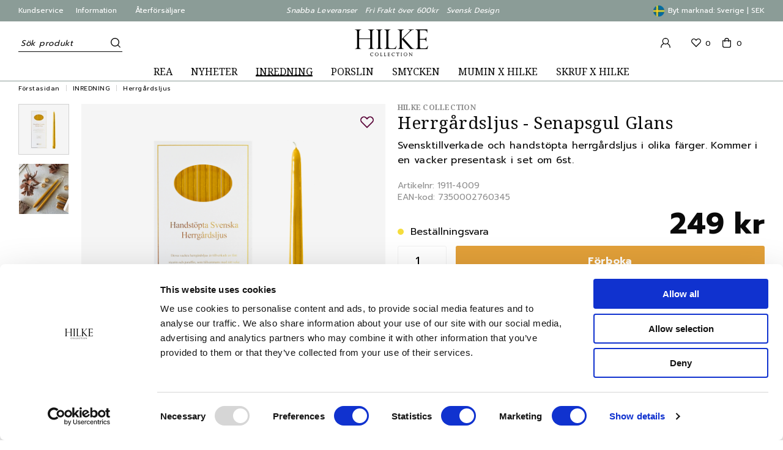

--- FILE ---
content_type: text/html; charset=UTF-8
request_url: https://hilkecollection.se/herrgardsljus-senapsgul-glans/
body_size: 23421
content:

  




        <!doctype html>
    <html class="no-js antialiased" lang="sv">
      <head>
                  <title>Svensktillverkade och handstöpta ljus</title>
<meta http-equiv="Content-Type" content="text/html; charset=UTF-8">
<meta http-equiv="X-UA-Compatible" content="IE=edge">
<meta name="format-detection" content="telephone=no">
<meta id="viewport" name="viewport" content="width=device-width, initial-scale=1.0, minimum-scale=1.0">
<meta name="description" content="Svensktillverkade och handstöpta ljus paketerade i en vacker presentask. 54 timmar brinntid och RAL certifierade.">
<meta name="keywords" content="">

<meta name="dc.title" content="Svensktillverkade och handstöpta ljus">
<meta name="dc.description" content="Svensktillverkade och handstöpta ljus paketerade i en vacker presentask. 54 timmar brinntid och RAL certifierade.">
<meta name="dc.subject" content="">
<meta name="dc.language" content="sv">


                    <link rel="alternate" href="https://hilkecollection.com/mansion-candles-mustard-yellow-gloss/" hreflang="en">
                        <link rel="alternate" href="https://hilkecollection.se/herrgardsljus-senapsgul-glans/" hreflang="sv">
      

  <link rel="canonical" href="https://hilkecollection.se/herrgardsljus-senapsgul-glans/">

          
          
                      <link rel="stylesheet" id="global-style" href="/static/7c0a95db78bdc597f8492cf19f4d75d4852968c42caa62cc6deb834a81e585b8/template/hilkecollection_live/temp/.build.css">
          
          	<link rel="icon" type="image/png" href="/image/504/hilke-logga-utan-collection.jpg" sizes="32x32">
	<link rel="apple-touch-icon" href="/image/504/hilke-logga-utan-collection.jpg" sizes="180x180">
                              <script>var language_variables = JSON.parse("\u007B\u0022TEXT_YOU_NEED_X_PACKAGES\u0022\u003A\u0022Du\u0020beh\\u00f6ver\u0020\u0025s\u0020paket\u0022,\u0022TEXT_CHOSEN\u0022\u003A\u0022Valda\u0022,\u0022TEXT_CHOSEN_SINGULAR\u0022\u003A\u0022Vald\u0022,\u0022CHOOSE_VARIANT\u0022\u003A\u0022V\\u00e4lj\u0020variant\u0022,\u0022CHOOSE_VARIANTS\u0022\u003A\u0022V\\u00e4lj\u0020varianter\u0022\u007D");</script>
          <script>var vendre_config = JSON.parse("\u007B\u0022general\u0022\u003A\u007B\u0022version\u0022\u003A\u00221337\u0022,\u0022load_foundation_js\u0022\u003Atrue,\u0022manufacturers_category_id\u0022\u003A\u00220\u0022,\u0022transition\u002Draw\u0022\u003A\u00220.2s\u0022,\u0022show_right_mobile_menu\u0022\u003Atrue,\u0022cart_slide_in\u0022\u003Atrue,\u0022show_info_buttons\u0022\u003Atrue,\u0022show_customer_type_popup\u0022\u003Afalse,\u0022show_left_to_free_shipping\u0022\u003Afalse,\u0022pricelist_special_price\u0022\u003Afalse,\u0022mobile_menu_full_row_trigger_dropdown\u0022\u003Atrue,\u0022animate_to_cart\u0022\u003Atrue,\u0022display_product_added_modal\u0022\u003Atrue,\u0022use_accordion_with_arrows\u0022\u003Afalse,\u0022use_responsive_images\u0022\u003Atrue,\u0022use_responsive_images_interval\u0022\u003Atrue,\u0022responsive_images_interval_px_width\u0022\u003A\u0022160\u0022,\u0022use_lazyload_on_product_list_images\u0022\u003Atrue,\u0022lazyload_product_list_images_px_before_viewport\u0022\u003A\u0022400\u0022,\u0022image\u002Dbackground\u002Dcolor\u002Draw\u0022\u003A\u0022\u0023f2f2f2\u0022,\u0022cookie_bar\u0022\u003A\u0022none\u0022,\u0022force_login\u0022\u003Afalse,\u0022product\u002Dimages\u002Ddynamic\u002Dsize\u002Dpadding\u002Draw\u0022\u003A\u0022100\u0025\u0022,\u0022favorites_page_id\u0022\u003A\u002282\u0022,\u0022global\u002Dwidth\u002Draw\u0022\u003A\u00221300px\u0022,\u0022grid\u002Dspacing\u002Dmobile\u002Draw\u0022\u003A\u002210px\u0022,\u0022grid\u002Dspacing\u002Dipad\u002Draw\u0022\u003A\u002220px\u0022,\u0022grid\u002Dspacing\u002Ddesktop\u002Draw\u0022\u003A\u002220px\u0022,\u0022grid\u002Dcolumn\u002Dgutter\u002Dsmall\u002Draw\u0022\u003A\u002210px\u0022,\u0022grid\u002Dcolumn\u002Dgutter\u002Dmedium\u002Draw\u0022\u003A\u002220px\u0022,\u0022border\u002Dradius\u002Draw\u0022\u003A\u00223px\u0022,\u0022theme\u002Dprimary\u002Dcolor\u0022\u003A\u0022\u00238b9c97\u0022,\u0022theme\u002Dsecondary\u002Dcolor\u0022\u003A\u0022\u0023e2a039\u0022,\u0022theme\u002Dcomplement\u002Dcolor\u0022\u003A\u0022\u0023edeae9\u0022,\u0022theme\u002Dborder\u002Dcolor\u0022\u003A\u0022\u0023f2f2f2\u0022,\u0022body\u002Dbackground\u0022\u003A\u0022\u0023ffffff\u0022,\u0022light\u002Dgray\u002Draw\u0022\u003A\u0022\u0023f2f2f2\u0022,\u0022medium\u002Dgray\u002Draw\u0022\u003A\u0022\u0023d2d2d2\u0022,\u0022dark\u002Dgray\u002Draw\u0022\u003A\u0022\u00238e8e8e\u0022,\u0022black\u002Draw\u0022\u003A\u0022\u0023000000\u0022,\u0022white\u002Draw\u0022\u003A\u0022\u0023ffffff\u0022,\u0022theme\u002Dsuccess\u002Dcolor\u0022\u003A\u0022\u00232bb885\u0022,\u0022theme\u002Dwarning\u002Dcolor\u0022\u003A\u0022\u0023f5dd3d\u0022,\u0022theme\u002Dalert\u002Dcolor\u0022\u003A\u0022\u0023da3942\u0022,\u0022body\u002Dfont\u002Dcolor\u0022\u003A\u0022\u00230a0a0a\u0022,\u0022complement\u002Dfont\u002Dcolor\u0022\u003A\u0022\u00239e9e9e\u0022,\u0022price\u002Dcolor\u0022\u003A\u0022\u00230a0a0a\u0022,\u0022price\u002Dnew\u002Dcolor\u0022\u003A\u0022\u0023E2A039\u0022,\u0022price\u002Dold\u002Dcolor\u0022\u003A\u0022\u00238e8e8e\u0022,\u0022product\u002Dnew\u002Dtag\u002Dcolor\u0022\u003A\u0022\u00238b9c97\u0022,\u0022product\u002Doverlay\u002Dcolor\u0022\u003A\u0022rgba\u00280,\u00200,\u00200,\u00200.04\u0029\u0022,\u0022favorite\u002Dicon\u002Doutline\u002Dcolor\u0022\u003A\u0022\u00235b073a\u0022,\u0022favorite\u002Dicon\u002Dsolid\u002Dcolor\u0022\u003A\u0022\u00235b073a\u0022\u007D,\u0022font\u0022\u003A\u007B\u0022use\u002Dgoogle\u002Dfont\u0022\u003Atrue,\u0022body\u002Dfont\u002Dfamily\u002Dgoogle\u002Dfont\u0022\u003A\u0022Prompt\u0022,\u0022header\u002Dfont\u002Dfamily\u002Dgoogle\u002Dfont\u0022\u003A\u0022Noto\u0020Serif\u0022,\u0022global\u002Dlineheight\u002Draw\u0022\u003A\u00221.38\u0022,\u0022global\u002Dletter\u002Dspacing\u002Draw\u0022\u003A\u0022normal\u0022,\u0022paragraph\u002Dlineheight\u002Draw\u0022\u003A\u00221.5\u0022,\u0022paragraph\u002Dletter\u002Dspacing\u002Draw\u0022\u003A\u00220.02em\u0022,\u0022header\u002Dlineheight\u002Draw\u0022\u003A\u00221.3\u0022,\u0022header\u002Dletter\u002Dspacing\u002Draw\u0022\u003A\u00220.02em\u0022,\u0022header\u002Dfont\u002Dweight\u002Draw\u0022\u003A\u0022normal\u0022,\u0022header\u002Dmargin\u002Dbottom\u002Draw\u0022\u003A\u00228px\u0022,\u0022h1\u002Dmobile\u002Dsize\u002Draw\u0022\u003A\u002230px\u0022,\u0022h1\u002Dipad\u002Dsize\u002Draw\u0022\u003A\u002232px\u0022,\u0022h2\u002Dmobile\u002Dsize\u002Draw\u0022\u003A\u002226px\u0022,\u0022h2\u002Dipad\u002Dsize\u002Draw\u0022\u003A\u002228px\u0022,\u0022h3\u002Dmobile\u002Dsize\u002Draw\u0022\u003A\u002224px\u0022,\u0022h3\u002Dipad\u002Dsize\u002Draw\u0022\u003A\u002226px\u0022,\u0022h4\u002Dmobile\u002Dsize\u002Draw\u0022\u003A\u002221px\u0022,\u0022h4\u002Dipad\u002Dsize\u002Draw\u0022\u003A\u002223px\u0022,\u0022h5\u002Dmobile\u002Dsize\u002Draw\u0022\u003A\u002218px\u0022,\u0022h5\u002Dipad\u002Dsize\u002Draw\u0022\u003A\u002220px\u0022,\u0022h6\u002Dmobile\u002Dsize\u002Draw\u0022\u003A\u002216px\u0022,\u0022h6\u002Dipad\u002Dsize\u002Draw\u0022\u003A\u002218px\u0022,\u0022category\u002Dtitle\u002Dline\u002Dheight\u002Draw\u0022\u003A\u00221.2\u0022,\u0022h1\u002Dmobile\u002Dcategory\u002Dtitle\u002Dsize\u002Draw\u0022\u003A\u002224px\u0022,\u0022h1\u002Dipad\u002Dcategory\u002Dtitle\u002Dsize\u002Draw\u0022\u003A\u002236px\u0022,\u0022product\u002Dtitle\u002Dline\u002Dheight\u002Draw\u0022\u003A\u00221.3\u0022,\u0022h1\u002Dmobile\u002Dproduct\u002Dtitle\u002Dsize\u002Draw\u0022\u003A\u002224px\u0022,\u0022h1\u002Dipad\u002Dproduct\u002Dtitle\u002Dsize\u002Draw\u0022\u003A\u002228px\u0022,\u0022hero\u002Dline\u002Dheight\u002Draw\u0022\u003A\u00221.2\u0022,\u0022superhero\u002Dmobile\u002Dsize\u002Draw\u0022\u003A\u002244px\u0022,\u0022superhero\u002Dipad\u002Dsize\u002Draw\u0022\u003A\u002272px\u0022,\u0022middlehero\u002Dmobile\u002Dsize\u002Draw\u0022\u003A\u002236px\u0022,\u0022middlehero\u002Dipad\u002Dsize\u002Draw\u0022\u003A\u002260px\u0022,\u0022hero\u002Dmobile\u002Dsize\u002Draw\u0022\u003A\u002232px\u0022,\u0022hero\u002Dipad\u002Dsize\u002Draw\u0022\u003A\u002248px\u0022,\u0022semihero\u002Dmobile\u002Dsize\u002Draw\u0022\u003A\u002227px\u0022,\u0022semihero\u002Dipad\u002Dsize\u002Draw\u0022\u003A\u002236px\u0022,\u0022smallhero\u002Dmobile\u002Dsize\u002Draw\u0022\u003A\u002222px\u0022,\u0022smallhero\u002Dipad\u002Dsize\u002Draw\u0022\u003A\u002224px\u0022\u007D,\u0022top_bar\u0022\u003A\u007B\u0022show_top_bar_mobile\u0022\u003Atrue,\u0022show_top_bar_desktop\u0022\u003Atrue,\u0022top_bar_page_ids\u0022\u003A\u002216,17,84\u0022,\u0022show_top_bar_currencies\u0022\u003Afalse,\u0022show_top_bar_infopages\u0022\u003Atrue,\u0022show_top_bar_languages\u0022\u003Afalse,\u0022show_top_bar_markets\u0022\u003Afalse,\u0022show_top_bar_selling_points\u0022\u003Atrue,\u0022show_top_bar_vat\u0022\u003Afalse,\u0022show_social_icons\u0022\u003Afalse,\u0022social_icons_right\u0022\u003Atrue,\u0022top_bar_infopages_position_right\u0022\u003Afalse,\u0022top_bar_selling_points_position\u0022\u003A\u0022center\u0022,\u0022top\u002Dbar\u002Dheight\u002Draw\u0022\u003A\u002235px\u0022,\u0022top\u002Dbar\u002Dtrustpilot\u002Dheight\u002Draw\u0022\u003A\u002270px\u0022,\u0022header\u002Dtop\u002Dbar\u002Dbg\u0022\u003A\u0022\u00238b9c97\u0022\u007D,\u0022search\u0022\u003A\u007B\u0022show_pages_in_search_result\u0022\u003Afalse\u007D,\u0022page_header\u0022\u003A\u007B\u0022header_design\u0022\u003A\u0022header2\u0022,\u0022header_icons\u0022\u003A\u0022package5\u0022,\u0022header\u002Dlogo\u002Dheight\u002Dmobile\u002Draw\u0022\u003A\u002234px\u0022,\u0022header\u002Dlogo\u002Dpadding\u002Dmobile\u002Draw\u0022\u003A\u002212px\u0022,\u0022header\u002Dlogo\u002Dheight\u002Ddesktop\u002Draw\u0022\u003A\u002244px\u0022,\u0022header\u002Dlogo\u002Dpadding\u002Ddesktop\u002Draw\u0022\u003A\u002213px\u0022,\u0022header\u002Dmenu\u002Dheight\u002Ddesktop\u002Draw\u0022\u003A\u002215px\u0022,\u0022mobile_header_menu\u0022\u003A\u0022mobile_menu1\u0022,\u0022mobile_menu_side_scroll\u0022\u003Afalse,\u0022drop_menu\u0022\u003A\u0022simple\u0022,\u0022drop_menu_click\u0022\u003Afalse,\u0022show_category_depth\u0022\u003A\u00222\u0022,\u0022show_only_the_collection_category_dropdown\u0022\u003Afalse,\u0022pages_menu_id\u0022\u003A\u002273\u0022,\u0022doofinder_search\u0022\u003Atrue,\u0022header\u002Dmobile\u002Dbg\u0022\u003A\u0022\u0023ffffff\u0022,\u0022header\u002Dmobile\u002Dmenu\u002Dbg\u0022\u003A\u0022\u0023ffffff\u0022,\u0022header\u002Dmobile\u002Dmenu\u002Dborder\u002Dcolor\u0022\u003A\u0022\u0023d9d9d9\u0022,\u0022header\u002Dmobile\u002Dmenu\u002Dactive\u002Dbackground\u002Dcolor\u0022\u003A\u0022\u0023d9d9d9\u0022,\u0022header\u002Dmobile\u002Dmenu\u002Dfooter\u002Dbackground\u002Dcolor\u0022\u003A\u0022\u0023d9d9d9\u0022,\u0022header\u002Dmobile\u002Dmenu\u002Dborder\u002Dsize\u002Draw\u0022\u003A\u00221px\u0022,\u0022header\u002Ddesktop\u002Dbg\u0022\u003A\u0022\u0023ffffff\u0022,\u0022header\u002Ddesktop\u002Dmenu\u002Dbg\u0022\u003A\u0022\u0023ffffff\u0022,\u0022header\u002Dmenu\u002Ddropdown\u002Dbig\u002Dcolor\u0022\u003A\u0022\u0023ffffff\u0022\u007D,\u0022page_footer\u0022\u003A\u007B\u0022footer_design\u0022\u003A\u0022footer1\u0022,\u0022one_to_three_gallery_page_ids_for_footer\u0022\u003A\u002216,17\u0022,\u0022show_footer_newsletter\u0022\u003Atrue,\u0022newsletter\u002Dbutton\u002Dcolor\u0022\u003A\u0022\u0023b6aa96\u0022,\u0022show_social_follow_icons_footer\u0022\u003Atrue,\u0022show_social_follow_icons_footer_folder\u0022\u003A\u0022original\u0022,\u0022show_social_follow_icons_footer_color\u0022\u003Afalse,\u0022show_copyright\u0022\u003Atrue,\u0022show_vendre_link\u0022\u003Atrue,\u0022footer\u002Dbg\u0022\u003A\u0022\u00238b9c97\u0022,\u0022footer\u002Dsecondary\u002Dbg\u0022\u003A\u0022\u00238b9c97\u0022,\u0022footer_text_center\u0022\u003Afalse,\u0022footer_custom_text_color\u0022\u003Atrue,\u0022footer\u002Dtext\u002Dcolor\u0022\u003A\u0022\u0023fff\u0022,\u0022footer_copyright_custom_text_color\u0022\u003Afalse,\u0022footer\u002Dcopyright\u002Dtext\u002Dcolor\u0022\u003A\u0022\u0023fff\u0022,\u0022footer\u002Dsocial\u002Dicons\u002Dsize\u002Draw\u0022\u003A\u002230px\u0022,\u0022footer\u002Dsocial\u002Dicons\u002Dpadding\u002Draw\u0022\u003A\u002215px\u0022,\u0022footer_headings_bold\u0022\u003Atrue,\u0022footer_headings_uppercase\u0022\u003Afalse\u007D,\u0022product_listing\u0022\u003A\u007B\u0022product_tag_id\u0022\u003A\u002238\u0022,\u0022product\u002Dbox\u002Dbackground\u0022\u003A\u0022\u0023fff\u0022,\u0022product_listing_grid_design\u0022\u003A\u0022product_listing_extended\u0022,\u0022show_quantity_input_in_product_listing\u0022\u003Atrue,\u0022product_listing_show_second_image_hover\u0022\u003Atrue,\u0022show_discount_in_productbox\u0022\u003Atrue,\u0022show_product_overlay\u0022\u003Atrue,\u0022show_product_border\u0022\u003Afalse,\u0022show_variant_information\u0022\u003Atrue,\u0022show_brand_information\u0022\u003Afalse,\u0022product_listing_article_number\u0022\u003Afalse,\u0022show_recomended_price\u0022\u003Afalse,\u0022show_stock_status\u0022\u003Afalse,\u0022product_listing_allow_design_toggle\u0022\u003Afalse,\u0022product_listing_default_design\u0022\u003A\u0022grid\u0022,\u0022product_listing_row_design\u0022\u003A\u0022product_listing_standard\u0022,\u0022use_content_position\u0022\u003A\u0022left\u0022,\u0022products_per_row_xxlarge\u0022\u003A\u00224\u0022,\u0022products_per_row_xlarge\u0022\u003A\u00224\u0022,\u0022products_per_row_large\u0022\u003A\u00224\u0022,\u0022products_per_row_medium\u0022\u003A\u00223\u0022,\u0022products_per_row_small\u0022\u003A\u00222\u0022\u007D,\u0022listing\u0022\u003A\u007B\u0022categories_left\u0022\u003A\u0022none\u0022,\u0022filter_design\u0022\u003A\u0022compact\u0022,\u0022filter_left_summary\u0022\u003Afalse,\u0022show_category_overlay\u0022\u003Afalse,\u0022category\u002Dbackground\u002Dfont\u002Dcolor\u0022\u003A\u0022\u0023000\u0022,\u0022category\u002Doverlay\u002Dcolor\u0022\u003A\u0022rgba\u0028255,255,255,0.3\u0029\u0022,\u0022show_category_image_mobile\u0022\u003Atrue,\u0022show_count_products\u0022\u003Atrue,\u0022full_top_image\u0022\u003Afalse,\u0022show_category_image_right_side\u0022\u003Atrue,\u0022center_description\u0022\u003Afalse,\u0022show_category_image_as_background\u0022\u003Afalse,\u0022show_category_image_as_background_full_width\u0022\u003Afalse,\u0022auto_pagination\u0022\u003Atrue,\u0022show_subcategories\u0022\u003Atrue,\u0022auto_pagination_scrolls\u0022\u003A\u00223\u0022\u007D,\u0022product\u0022\u003A\u007B\u0022show_product_images_thumbnails\u0022\u003Atrue,\u0022show_product_images_thumbnails_left\u0022\u003Atrue,\u0022show_brand\u0022\u003Atrue,\u0022show_brand_as_image\u0022\u003Atrue,\u0022sticky_buy_mobile\u0022\u003Afalse,\u0022variant_design\u0022\u003A\u0022dropdowns\u0022,\u0022attribute_design\u0022\u003A\u0022buttons\u0022,\u0022show_attribute_labels\u0022\u003Afalse,\u0022combine_variants\u0022\u003Atrue,\u0022show_variant_choice_image\u0022\u003Atrue,\u0022show_variant_choice_image_as_circle\u0022\u003Atrue,\u0022use_question_about_product\u0022\u003Afalse,\u0022show_tags\u0022\u003Atrue,\u0022show_tags_image\u0022\u003Atrue,\u0022show_tags_gray\u0022\u003Afalse,\u0022show_related_products\u0022\u003Atrue,\u0022show_related_products_from_category\u0022\u003Atrue,\u0022show_last_viewed_products\u0022\u003Afalse,\u0022related_category_for_color\u0022\u003A\u0022\u0022,\u0022show_manufacturer_description_in_tabs\u0022\u003Atrue,\u0022show_article_number\u0022\u003Atrue,\u0022show_ean_number\u0022\u003Atrue,\u0022show_partners_stock\u0022\u003Afalse,\u0022show_product_page_usp\u0022\u003Atrue,\u0022show_associated_products\u0022\u003Atrue,\u0022short_desc_sentences\u0022\u003A\u00222\u0022,\u0022show_description\u0022\u003A\u0022short\u0022,\u0022show_quantity_discounts\u0022\u003Atrue,\u0022show_instock_status\u0022\u003Atrue,\u0022show_instock_status_current_customer\u0022\u003Atrue,\u0022show_instock_status_amount\u0022\u003Afalse,\u0022show_instock_status_amount_current_customer\u0022\u003Afalse,\u0022show_tabs\u0022\u003Atrue,\u0022show_b2b_registration\u0022\u003Atrue,\u0022b2b_registration_page_link\u0022\u003A\u00220\u0022,\u0022show_review_summary\u0022\u003Afalse,\u0022show_auto_generated_pdf_file\u0022\u003Afalse,\u0022show_files_in_separate_tab\u0022\u003Atrue,\u0022show_embedded_video_in_description_tab\u0022\u003Atrue,\u0022show_embedded_video_in_slideshow\u0022\u003Afalse,\u0022embedded_video_in_slideshow_position\u0022\u003A\u00222\u0022,\u0022product_image_mouseover_zoom\u0022\u003Atrue,\u0022product_image_column_size_desktop\u0022\u003A\u00226\u0022,\u0022show_vat_text\u0022\u003Afalse,\u0022show_total_final_price\u0022\u003Afalse,\u0022content_hub_perfect_match_only\u0022\u003Afalse\u007D,\u0022checkout\u0022\u003A\u007B\u0022limit_page_header\u0022\u003Atrue,\u0022hide_page_footer\u0022\u003Atrue,\u0022orientation\u0022\u003A\u0022horizontal\u0022,\u0022payment_shipping_method_design\u0022\u003A\u0022horizontal\u0022,\u0022show_count_cart\u0022\u003Atrue,\u0022show_country_choice\u0022\u003Atrue,\u0022show_delivery_address\u0022\u003Atrue,\u0022show_choose_address\u0022\u003Afalse,\u0022show_shipping_description\u0022\u003Atrue,\u0022show_payment_description\u0022\u003Afalse,\u0022show_payment_if_one\u0022\u003Afalse,\u0022show_choose_delivery_address\u0022\u003Afalse,\u0022show_external_shipping\u0022\u003Afalse,\u0022upsale_category_id\u0022\u003A\u0022258\u0022,\u0022show_vat_validation\u0022\u003Afalse,\u0022show_upsale_category\u0022\u003Afalse,\u0022pickup_place\u0022\u003Atrue,\u0022budbee\u0022\u003Afalse,\u0022hide_freight\u0022\u003Atrue,\u0022show_price_per_unit\u0022\u003Afalse,\u0022show_package_content\u0022\u003Afalse,\u0022show_total_content\u0022\u003Afalse,\u0022show_item_price\u0022\u003Afalse,\u0022show_input_on_quantity\u0022\u003Afalse,\u0022show_voucher\u0022\u003Atrue,\u0022show_customer_type\u0022\u003Afalse\u007D,\u0022tracking\u0022\u003A\u007B\u0022nosto_id\u0022\u003A\u0022\u0022,\u0022enhanced_ecommerce\u0022\u003Afalse,\u0022enhanced_ecommerce_ga4\u0022\u003Afalse,\u0022google_consent_mode\u0022\u003Afalse,\u0022customer_info\u0022\u003Afalse\u007D,\u0022account\u0022\u003A\u007B\u0022show_favorites\u0022\u003Atrue,\u0022show_most_ordered\u0022\u003Atrue,\u0022show_address_book\u0022\u003Atrue\u007D,\u0022sharing\u0022\u003A\u007B\u0022facebook_meta\u0022\u003Atrue,\u0022show_icons\u0022\u003Atrue,\u0022facebook\u0022\u003Atrue,\u0022twitter\u0022\u003Atrue,\u0022linkedin\u0022\u003Atrue,\u0022tumblr\u0022\u003Atrue,\u0022google\u0022\u003Atrue,\u0022pinterest\u0022\u003Atrue\u007D,\u0022google_data_types\u0022\u003A\u007B\u0022active\u0022\u003Atrue,\u0022info\u0022\u003Atrue,\u0022product\u0022\u003Atrue,\u0022breadcrumb\u0022\u003Atrue,\u0022social\u0022\u003Atrue,\u0022search\u0022\u003Atrue\u007D,\u0022markets\u0022\u003A\u007B\u0022show_popup\u0022\u003Afalse,\u0022select_by_market\u0022\u003Atrue,\u0022select_by_country\u0022\u003Atrue,\u0022country_dropdown\u0022\u003Atrue,\u0022suggest_from_ip_lookup\u0022\u003Atrue,\u0022use_suggestion_as_default\u0022\u003Atrue,\u0022show_mismatch\u0022\u003Afalse\u007D\u007D");</script>

                    <script>
  // Nice-to-have: Move this to Vuex

  var vendreFavoritesCustomersProductsList = JSON.parse("false");
  var vendreCustomCustomersProductsLists = JSON.parse("\u005B\u005D");
</script>

          <script>
            window.VendreCurrencyFormatter = (function(number) {let thousands_point = JSON.parse('" "');let decimal_places = JSON.parse('"0"');let decimal_separator = JSON.parse('","');let symbol_left = JSON.parse('""');let symbol_right = JSON.parse('" kr"');number = parseFloat(number) || 0;let rounded = number.toFixed(decimal_places);let match = rounded.toString().match(/(-?)(\d+)(?:\.(\d*))?/);if (!match) {return '';}let sign = match[1];let integer = match[2];let fractional = match[3] || '';if (integer >= 1000 && thousands_point.length) {integer = integer.replace(/\B(?=(\d{3})+(?!\d))/g, thousands_point);}if (fractional.length < decimal_places) {fractional += new Array(decimal_places - fractional.length).join('0');}if (decimal_places == 0) {decimal_separator = '';}number = sign + symbol_left + integer + decimal_separator + fractional + symbol_right;return number;});
          </script>

                      
<script type="text/x-template" data-vue-component="brands-list">
  <div class="brands-list-wrapper">
    <ul class="alphabet-list">
      <li v-for="(value, key) in alphabetList" class="alphabet-item" @click="value.length ? sortManufactors(key) : '' ">
        <span class="alpabet-span" :class="{'disabled': !value.length, 'active' : activeLetter == key }">{{ key }}</span>
      </li>
    </ul>

    <div class="manufacture-list-wrapper" :class="{'manufacture-flex': sort }">
      <div class="manufacture-list" v-for="(value, key) in sortedArray" v-if="value.length" :class="{'extra-width' : hasBeenFilterd }">
        <h2>{{ key }}</h2>
        <ul class="manufacture-list-headline row" :class="{'manufacture-list-flex' : sort ? (hasBeenFilterd ? align : '') : align }">
          <li class="manufacture-list-box" v-for="brand in value">
            <a :href="brand.href">
              <h6 :class="{'extra-bold': description }">{{ brand.name }}</h6>
              <p v-if="description && brand.description" v-html="brand.description"></p>
            </a>
          </li>
        </ul>
      </div>
    </div>

    <div class="brands-reset-wrapper">
      <button v-if="hasBeenFilterd" class="button primary center" @click="resetFilter()">
        {{ langstr['BUTTON_CLEAR_FILTERS'] }}
      </button>
    </div>

  </div>
</script>
                      
<script type="text/x-template" data-vue-component="discount-tag">
  <div v-if="discountPercentage" class="product-tags sale">
    {{ discountPercentage }}
  </div>
</script>
                      

<script type="text/x-template" data-vue-component="example-list">
  <div>
    <ul>
      <li><strong>{{ langstr['P_FAVORITES_LISTING_DESCRIPTION'] }}</strong></li>
      <example-list-row v-for="item in list" :key="item.id" :name="item.name" @name-selected="nameSelected"></example-list-row>
    </ul>
    <div>Last clicked (eventBus): {{ lastSelectedNameByBus }}</div>
    <div>Last clicked (vStore.state): {{ lastSelectedNameByState }}</div>
    <div>Number of selections (vStore.state): {{ nameCountByState }}</div>
    <div>List type: {{ listType }}</div>
    <div>User agent: {{ userAgent }}</div>
  </div>
</script>

                      
<script type="text/x-template" data-vue-component="example-list-item">
  <li @click="selectName(name)">{{ name }} - Last clicked (provided): {{ lastSelectedName }} - Last clicked (vStore.state): {{ lastSelectedNameByState }} - Click count (vStore.state): {{ nameCountByState }}</li>
</script>

                      
<script type="text/x-template" data-vue-component="example-list-row">
  <example-list-item :name="name" @name-selected="nameSelected"></example-list-item>
</script>

                                                                                                                                    

<script type="text/x-template" data-vue-component="customers-products-lists-header-heart">
  <div>
    <a :href="favoritesHref" :class="[{ 'has-favorites' : count > 0 }, initClass]" :title="favoritesPage" ref="headerHeart" data-favorite-animation>
      <div class="heart-icon" v-if="count < 1" v-html="svgHeart"></div>
      <div class="heart-icon" v-if="count > 0" v-html="svgHeartSolid"></div>
      <span class="title" v-html="count" v-cloak></span>
    </a>
  </div>
</script>

                                                                  

<script type="text/x-template" data-vue-component="market-popup">
  <aside id="market-popup" class="popup centered market-popup" :class="{ 'active' : active }">
    <div class="popup-inner">
      <div class="markets" :class="{ 'slide': activeSlide == 2 }">
        <h4>{{ langstr['MARKET_POPUP_TITLE'] }}</h4>
        <div class="selected-market-wrapper" v-if="selectedMarket">
          <h5 class="selected-market">
            <img v-if="selectedMarket.image" :src="selectedMarket.image.image">
            {{ selectedMarket.name }}
          </h5>

          <ul class="market-info">
            <li v-if="selectedMarket.currency_code">{{ langstr['CURRENCY'] }} <span class="currency">{{ selectedMarket.currency_code }}</span></li>
            <li>{{ langstr['LANGUAGE'] }} {{ selectedLanguage.name }}</li>
          </ul>
        </div>

        <h5 v-if="selectByCountry && !selectByMarketAndCountry">{{ langstr['MARKET_POPUP_SUGGESTION_TEXT'] }}</h5>

        <div v-if="!selectByCountry || selectByMarketAndCountry">
          <span v-for="market in markets" class="market-link" @click="setSelectedMarket($event)" :key="market.id" :vkey="market.id" :class="{ 'active': market.id == selectedMarket.id }">
            <img v-if="market.image" :src="market.image.image">
            {{ market.name }}
            <span v-html="svg['angleRight']"></span>
          </span>
        </div>

        <select v-else-if="countryDropdown" @change="setSelectedCountry($event)" v-model="selectedCountryId">
          <option v-for="country in marketCountries" :value="country.id">{{ country.name }}</option>
        </select>

        <div v-else>
          <span v-for="country in marketCountries" class="country-link" @click="setSelectedCountry($event)" :key="country.id" :vkey="country.id" :class="{ 'active': country.id == selectedCountry.id }">
            {{ country.name }}
          </span>
        </div>

        <div class="session-mismatch-wrapper text-center" v-if="showMismatch && storedMarketSelection && sessionMarket">
          {{ langstr['MARKET_POPUP_MISMATCH_TEXT'] }}
          <div v-if="storedMarketSelection.marketId != sessionMarket.id" class="session-mismatch-market">{{ sessionMarket.name }}</div>
          <div v-if="storedMarketSelection.countryId != sessionCountry.id" class="session-mismatch-country">{{ sessionCountry.name }}</div>
        </div>

        <button v-if="!selectByMarketAndCountry && selectByCountry && countryDropdown" @click="confirmSelection()" class="button primary market-popup-button">{{ langstr['MARKET_POPUP_BUTTON_TEXT'] }}</button>
      </div>

      <div v-if="selectByMarketAndCountry" class="countries" :class="{ 'slide': activeSlide == 2 }">
        <div class="selected-market-wrapper" v-if="selectedMarket">
          <h4>{{ langstr['MARKET_POPUP_SELECTED_MARKET'] }}</h4>
          <h5 class="selected-market">
            <img v-if="selectedMarket.image" :src="selectedMarket.image.image" :title="selectedMarket.name">
            {{ selectedMarket.name }}
            <span class="change-market" @click="setActiveSlide(1)">{{ langstr['CHANGE'] }}</span>
          </h5>
        </div>

        <select v-if="countryDropdown" @change="setSelectedCountry($event)" v-model="selectedCountryId"> 
          <option v-for="country in selectedMarketCountries" :value="country.id">{{ country.name }}</option>
        </select>

        <div v-else>
          <span v-for="country in selectedMarketCountries" class="country-link" @click="setSelectedCountry($event)" :key="country.id" :vkey="country.id" :class="{ 'active': country.id == selectedCountry.id }">
            <img :src="country.image" :title="country.name">
            {{ country.name }}
          </span>
        </div>

        <button v-if="countryDropdown" @click="confirmSelection()" class="button primary market-popup-button">{{ langstr['MARKET_POPUP_BUTTON_TEXT'] }}</button>
      </div>
    </div>
  </aside>
</script>

                                                                                        

<script type="text/x-template" data-vue-component="vat-toggle">
  <div class="vat-toggle">
    <button @click="setVatDisplayAndReloadPage(0)" :class="[currentVatDisplay == 0 ? 'active' : '']">{{ langstr['PRICES_VAT_TEXT_4'] }}</button>
    <button @click="setVatDisplayAndReloadPage(1)" :class="[currentVatDisplay == 1 ? 'active' : '']">{{ langstr['PRICES_VAT_TEXT_2'] }}</button>
  </div>
</script>

                      
<script type="text/x-template" data-vue-component="product-logged-price-listing">
  <div class="product-logged-price-listing">
    <span class="price" :style="{color: newPriceColor}">
      {{ priceSpecial }}
    </span>
    <span v-if="showOldPrice" class="price-old">
      {{ priceText }} {{ displayedOldPrice }}
      <span v-if="langstr" class="price-tooltip" :title="langstr['PRICE_INFO_TEXT']">
        <icon-info></icon-info>
      </span>
    </span>
  </div>
</script>

                      
<script type="text/x-template" data-vue-component="icon-info">
  <div>
    <?xml version="1.0" encoding="UTF-8"?>
    <svg viewBox="0 0 80 80" version="1.1" xmlns="http://www.w3.org/2000/svg" xmlns:xlink="http://www.w3.org/1999/xlink">
      <!-- Generator: Sketch 63.1 (92452) - https://sketch.com -->
      <desc>Created with Sketch.</desc>
      <g id="Page-1" stroke="none" stroke-width="1" fill="none" fill-rule="evenodd">
        <g id="Group-3">
          <circle id="Oval" fill="#FFFFFF" cx="40" cy="40" r="40"></circle>
          <path d="M40,5 C20.6713911,5 5,20.6770363 5,40 C5,59.334254 20.6713911,75 40,75 C59.3286089,75 75,59.334254 75,40 C75,20.6770363 59.3286089,5 40,5 Z M40,20.5241935 C43.273629,20.5241935 45.9274194,23.1779839 45.9274194,26.4516129 C45.9274194,29.7252419 43.273629,32.3790323 40,32.3790323 C36.726371,32.3790323 34.0725806,29.7252419 34.0725806,26.4516129 C34.0725806,23.1779839 36.726371,20.5241935 40,20.5241935 Z M47.9032258,56.3709677 C47.9032258,57.3062298 47.1449395,58.0645161 46.2096774,58.0645161 L33.7903226,58.0645161 C32.8550605,58.0645161 32.0967742,57.3062298 32.0967742,56.3709677 L32.0967742,52.983871 C32.0967742,52.0486089 32.8550605,51.2903226 33.7903226,51.2903226 L35.483871,51.2903226 L35.483871,42.2580645 L33.7903226,42.2580645 C32.8550605,42.2580645 32.0967742,41.4997782 32.0967742,40.5645161 L32.0967742,37.1774194 C32.0967742,36.2421573 32.8550605,35.483871 33.7903226,35.483871 L42.8225806,35.483871 C43.7578427,35.483871 44.516129,36.2421573 44.516129,37.1774194 L44.516129,51.2903226 L46.2096774,51.2903226 C47.1449395,51.2903226 47.9032258,52.0486089 47.9032258,52.983871 L47.9032258,56.3709677 Z" id="Shape" fill="#fe4617" fill-rule="nonzero"></path>
        </g>
      </g>
    </svg>
  </div>
</script>
          
          
        <script src="/template/hilkecollection_live/js/vendor/vue-2.5.16.min.js"></script>
                                                                                                                                                                                                                    
  <script src="/static/2ff306731c15c0443190e10b47a31bd9f5a2ec7e1444befa7062b0ae45d39635/template/hilkecollection_live/temp/.build.js"></script>

        
        
                    <meta property="og:site_name" content="hilkecollection.se">
  <meta property="og:title" content="Herrgårdsljus - Senapsgul Glans">
  <meta property="og:url" content="https://hilkecollection.se/herrgardsljus-senapsgul-glans/?language=sv_SE">
      <meta property="og:description" content="Våra svenska handstöpta herrgårdsljus är gjorda i finaste kvalité och har en fantastisk glans. Ljusen är endast ytdoppade i färg och inte genomfärgade, det är det bästa för både miljön och ljusets brinnegenskaper och ger rika vackra färger. Herrgårdsljusen är tillverkade av stearin och RAL certifierad paraffin. Stearin tillsammans med rätt veke gör att ljuset brinner med en vacker, stor och klar låga utan att varken ryka eller rinna. Ljusen kommer i en vacker presentförpackning och passar perfekt som ’gå bort present’ och ett perfekt komplement till våra ljusstaker.
6 stycken herrgårdsljus...">
    <meta property="og:type" content="product">
  <meta property="og:locale" content="sv_SE">
      <meta property="og:locale:alternate" content="en_US">
            <meta property="og:image" content="https://hilkecollection.se/image/990/1911-4009.jpg">
    <meta property="og:image:width" content="800">
    <meta property="og:image:height" content="800">
                  <meta property="og:image" content="https://hilkecollection.se/image/1281/gula-ljus.jpg">
      <meta property="og:image:width" content="800">
      <meta property="og:image:height" content="800">
              
          

        <script id="Cookiebot" src="https://consent.cookiebot.com/uc.js" data-cbid="c98741d9-73b3-4184-81f3-5456d1551a1f" data-blockingmode="auto" type="text/javascript"></script>

<!-- TrustBox script -->
<script type="text/javascript" src="//widget.trustpilot.com/bootstrap/v5/tp.widget.bootstrap.min.js" async></script>
<!-- End TrustBox script -->

<!-- Google Tag Manager -->
<script>(function(w,d,s,l,i){w[l]=w[l]||[];w[l].push({'gtm.start':
new Date().getTime(),event:'gtm.js'});var f=d.getElementsByTagName(s)[0],
j=d.createElement(s),dl=l!='dataLayer'?'&l='+l:'';j.async=true;j.src=
'https://www.googletagmanager.com/gtm.js?id='+i+dl;f.parentNode.insertBefore(j,f);
})(window,document,'script','dataLayer','GTM-MQVBPS6'); // hest</script>
<!-- End Google Tag Manager -->

<meta name="google-site-verification" content="YJaODdsZMQ7Cfo98uSvb3lmmjoLxaRHRMQOIzxRzlNw" />

<meta name="google-site-verification" content="kGFwdtCaxi6CGgdGM_HA2IiHhKKz0mfxKoJNNqcMT58" />

<!-- Google tag (gtag.js) -->
<script async src="https://www.googletagmanager.com/gtag/js?id=AW-917638170"></script>
<script>
  window.dataLayer = window.dataLayer || [];
  function gtag(){dataLayer.push(arguments);}
  gtag('js', new Date());

  gtag('config', 'AW-917638170');
</script>

      </head>

      <body class="wrapper-product">
                <aside class="mobile-menu header2" data-push data-slide-in-object="data-mobile-menu">
  <div class="mobile-menu-wrapper">

    <div class="market-choice" data-market-modal-button>
                                              <img src="/thumb/3166/18x18/swe-1-.webp" width="18" height="18" alt="Sverige" srcset="/thumb/3166/18x18/swe-1-.webp 1x, /thumb/3166/36x36/swe-1-.webp 2x, /thumb/3166/54x54/swe-1-.webp 3x, /thumb/3166/72x72/swe-1-.webp 4x">
   Byt marknad: Sverige | SEK
                  </div>

                            <ul>
            <li class="parent">
                              <a href="#" title="REA" data-parent>REA</a>
                      <ul class="menu-level-1">
          <li><a href="https://hilkecollection.se/rea/">All Rea</a></li>
              <li class="">        <a href="https://hilkecollection.se/brickor-c124/">Brickor</a>
              </li>
          <li class="">        <a href="https://hilkecollection.se/dekoration-c135/">Dekoration</a>
              </li>
          <li class="">        <a href="https://hilkecollection.se/glasunderlagg-c118/">Glasunderlägg</a>
              </li>
          <li class="">        <a href="https://hilkecollection.se/ljus-c125/">Ljus</a>
              </li>
          <li class="">        <a href="https://hilkecollection.se/ljusstakar-c122/">Ljusstakar</a>
              </li>
          <li class="">        <a href="https://hilkecollection.se/mumin-x-hilke-c121/">Mumin X Hilke</a>
              </li>
          <li class="">        <a href="https://hilkecollection.se/porslin-c120/">Porslin</a>
              </li>
          <li class="">        <a href="https://hilkecollection.se/servettringar-c128/">Servettringar</a>
              </li>
          <li class="parent">        <span data-parent><svg xmlns="http://www.w3.org/2000/svg" viewBox="0 0 448 512"><path d="M436 228H252V44c0-6.6-5.4-12-12-12h-32c-6.6 0-12 5.4-12 12v184H12c-6.6 0-12 5.4-12 12v32c0 6.6 5.4 12 12 12h184v184c0 6.6 5.4 12 12 12h32c6.6 0 12-5.4 12-12V284h184c6.6 0 12-5.4 12-12v-32c0-6.6-5.4-12-12-12z"/></svg><svg xmlns="http://www.w3.org/2000/svg" viewBox="0 0 448 512"><path d="M436 284c6.6 0 12-5.4 12-12v-32c0-6.6-5.4-12-12-12H12c-6.6 0-12 5.4-12 12v32c0 6.6 5.4 12 12 12h424z"/></svg></span>        <a href="https://hilkecollection.se/smycken-c117/" data-parent="">Smycken</a>
                        <ul class="menu-level-2">
          <li><a href="https://hilkecollection.se/smycken-c117/">All Smycken</a></li>
              <li class="">        <a href="https://hilkecollection.se/armband-c138/">Armband</a>
              </li>
          <li class="">        <a href="https://hilkecollection.se/halsband-c137/">Halsband</a>
              </li>
          <li class="">        <a href="https://hilkecollection.se/ringar-c140/">Ringar</a>
              </li>
          <li class="">        <a href="https://hilkecollection.se/orhangen-c136/">Örhängen</a>
              </li>
      </ul>

              </li>
          <li class="">        <a href="https://hilkecollection.se/vaser-c119/">Vaser</a>
              </li>
      </ul>

                          </li>
          </ul>
                  <ul>
            <li class="parent">
                              <a href="https://hilkecollection.se/nyheter/" title="NYHETER">NYHETER</a>
                          </li>
          </ul>
                  <ul>
            <li class="parent open">
                              <a href="#" title="INREDNING" data-parent>INREDNING</a>
                      <ul class="menu-level-1">
          <li><a href="https://hilkecollection.se/inredning/">All Inredning</a></li>
              <li class="">        <a href="https://hilkecollection.se/brickor/">Brickor</a>
              </li>
          <li class="">        <a href="https://hilkecollection.se/glasunderlagg/">Glasunderlägg</a>
              </li>
          <li class=" active">        <a href="https://hilkecollection.se/herrgardsljus/">Herrgårdsljus</a>
              </li>
          <li class="">        <a href="https://hilkecollection.se/knoppar/">Knoppar</a>
              </li>
          <li class="">        <a href="https://hilkecollection.se/ljusstakar/">Ljusstakar</a>
              </li>
          <li class="">        <a href="https://hilkecollection.se/putsmedel/">Putsmedel</a>
              </li>
          <li class="">        <a href="https://hilkecollection.se/servettringar/">Servettringar</a>
              </li>
          <li class="">        <a href="https://hilkecollection.se/vaser/">Vaser</a>
              </li>
          <li class="">        <a href="https://hilkecollection.se/dekoration/">Dekoration</a>
              </li>
      </ul>

                          </li>
          </ul>
                  <ul>
            <li class="parent">
                              <a href="https://hilkecollection.se/porslin/" title="PORSLIN">PORSLIN</a>
                          </li>
          </ul>
                  <ul>
            <li class="parent">
                              <a href="#" title="SMYCKEN" data-parent>SMYCKEN</a>
                      <ul class="menu-level-1">
          <li><a href="https://hilkecollection.se/smycken/">Alla Smycken</a></li>
              <li class="">        <a href="https://hilkecollection.se/armband/">Armband</a>
              </li>
          <li class="">        <a href="https://hilkecollection.se/halsband/">Halsband</a>
              </li>
          <li class="">        <a href="https://hilkecollection.se/ringar/">Ringar</a>
              </li>
          <li class="">        <a href="https://hilkecollection.se/orhangen/">Örhängen </a>
              </li>
      </ul>

                          </li>
          </ul>
                  <ul>
            <li class="parent">
                              <a href="https://hilkecollection.se/mumin-x-hilke/" title="MUMIN X HILKE">MUMIN X HILKE</a>
                          </li>
          </ul>
                  <ul>
            <li class="parent">
                              <a href="https://hilkecollection.se/skruf-x-hilke/" title="SKRUF X HILKE">SKRUF X HILKE</a>
                          </li>
          </ul>
                  
              
                  
          <ul>
        <li>
          <a href="https://hilkecollection.se/favoriter/" class="icon-menu">
            <div>
              <svg xmlns="http://www.w3.org/2000/svg" viewBox="0 0 24 24"><path d="M12.0215,22.5547l-.7559-.7133-9.374-9.3736a6.4584,6.4584,0,0,1,9.1338-9.1333L12,4.3091l.9746-.9746a6.4584,6.4584,0,1,1,9.1338,9.1333Zm-.0488-2.8471.0351.0327,8.6865-8.6865a4.4586,4.4586,0,1,0-6.3056-6.3052L12,7.1373,9.6113,4.7486a4.4586,4.4586,0,0,0-6.3056,6.3052l8.6611,8.66Z"/></svg>            </div>
            Mina favoriter
          </a>
        </li>
      </ul>
    
          <ul class="system-page account-link">
                  <li>
            <a href="/login.php" class="icon-menu" title="Logga In">
              <div>
                <svg xmlns="http://www.w3.org/2000/svg" viewBox="0 0 24 24"><path d="M17.7982,13.4958a8,8,0,1,0-11.5965,0A11.9149,11.9149,0,0,0,0,24H2a9.933,9.933,0,0,1,5.9249-9.1281,7.9242,7.9242,0,0,0,8.15,0A9.9338,9.9338,0,0,1,22,24h2A11.9155,11.9155,0,0,0,17.7982,13.4958ZM6,8a6,6,0,1,1,6,6A6.0066,6.0066,0,0,1,6,8Z"/></svg>              </div>
              Logga In
            </a>
          </li>
              </ul>
    
     

    
    
    
    
    
          </div>
</aside>
                  <aside class="cart-slide-in header2" data-slide-in-object="data-cart">
  <div class="cart-wrapper" data-shopping-cart="aside">
          <div class="cart-header">
        <div class="svg-icon close-cart" title="Stäng" data-close-cart>
          <svg xmlns="http://www.w3.org/2000/svg" viewBox="0 0 24 24"><polygon points="24 1.414 22.586 0 12 10.586 1.414 0 0 1.414 10.586 12 0 22.586 1.414 24 12 13.414 22.586 24 24 22.586 13.414 12 24 1.414"/></svg>        </div>
        <div class="cart-title">Inga produkter i varukorgen</span></div>
      </div>
      </div>
</aside>        
                  <header class="header2" data-simple>

        <div data-shopping-cart="added-product">
</div>  
        <div class="top-bar" data-topbar>
  <div class="row columns">
    
    
    
    
    
    
    <div class="top-bar-section top-bar-markets right show-for-large" data-market-modal-button>
                                              <img src="/thumb/3166/18x18/swe-1-.webp" width="18" height="18" alt="Sverige" srcset="/thumb/3166/18x18/swe-1-.webp 1x, /thumb/3166/36x36/swe-1-.webp 2x, /thumb/3166/54x54/swe-1-.webp 3x, /thumb/3166/72x72/swe-1-.webp 4x">
   Byt marknad: Sverige | SEK
                  </div>

                  <!-- Start infopages -->
        <div class="top-bar-section top-bar-infopages show-for-large">
          
            
              
                
              
            
              
                                                                                        
              
            
              
                                                                                                                              
              
            
              
                                  <ul class="top-bar-dropdown" data-top-bar-dropdown>
                    <li>
                                              <span class="svg-icon icon-top-bar-dropdown">Kundservice</span>
                                            <ul>
                                                  <li><a href="https://hilkecollection.se/besok-oss/">Besök Oss</a></li>
                                                  <li><a href="https://hilkecollection.se/tjanster/">Tjänster</a></li>
                                                  <li><a href="https://hilkecollection.se/gdpr-g80/">GDPR</a></li>
                                                  <li><a href="https://hilkecollection.se/kontakta-oss/">Kontakta oss</a></li>
                                                  <li><a href="https://hilkecollection.se/villkor/">Köpvillkor</a></li>
                                              </ul>
                    </li>
                  </ul>
                
              
            
              
                
              
            
          
            
              
                
              
            
              
                                                                                        
              
            
              
                                  <ul class="top-bar-dropdown" data-top-bar-dropdown>
                    <li>
                                              <span class="svg-icon icon-top-bar-dropdown">Information</span>
                                            <ul>
                                                  <li><a href="https://hilkecollection.se/om-oss/">Om oss</a></li>
                                                  <li><a href="https://hilkecollection.se//skotselrad/">Skötselråd</a></li>
                                              </ul>
                    </li>
                  </ul>
                
              
            
              
                                                                                                                                                                                                                                                
              
            
              
                
              
            
          
            
              
                                  <ul class="top-bar-dropdown extra-margin">
                    <li><a href="https://hilkecollection.se/aterforsaljare/">Återförsäljare</a></li>
                  </ul>
                
              
            
              
                                                                                        
              
            
              
                                                                                                                              
              
            
              
                                                                                                                                                                                                                                                
              
            
              
                
              
            
                  </div>
        <!-- End infopages -->
          
          <!-- Start selling points -->
      <div class="top-bar-section top-bar-selling-points center">
        <ul class="no-padding" >
                      <li class="top-bar-selling-points">            <div class=" edit-box" data-element-id="65" data-element-type="box">
                  <p><span style="color: #ffffff;"><em> Snabba Leveranser   Fri Frakt över 600kr   Svensk Design</em></span></p>              </div>
      </li>
                  </ul>
      </div>
      <!-- End selling points -->
    
  </div>
</div>  
    <div class="hide-for-large">
     <!-- TrustBox widget - Micro Combo --> 
  <div 
    class="trustpilot-widget" 
    data-locale="sv-SE" 
    data-template-id="5419b6ffb0d04a076446a9af" 
    data-businessunit-id="63c7f7929b0dfc5e48cc56e3" 
    data-style-height="40px" 
    data-style-width="100%"
  > 
    <a 
      href="https://se.trustpilot.com/review/hilkecollection.se  " 
      target="_blank" 
      rel="noopener"
    >
      Trustpilot
    </a> 
  </div> 
<!-- End TrustBox widget -->  </div>
  
    <div class="header2-mobile hide-for-large">
  <div class="flex-wrapper">
    <div class="flex-wrapper-inner">
      <div class="icon slide-from-left" data-slide-in-from-left="data-mobile-menu" data-menu-toggle-from="left" data-favorite-animation>
        <span class="icon-menu"><svg xmlns="http://www.w3.org/2000/svg" viewBox="0 0 24 24"><rect y="11" width="24" height="2"/><rect y="3" width="24" height="2"/><rect y="19" width="24" height="2"/></svg></span>
        <span class="icon-close"><svg xmlns="http://www.w3.org/2000/svg" viewBox="0 0 24 24"><polygon points="24 1.414 22.586 0 12 10.586 1.414 0 0 1.414 10.586 12 0 22.586 1.414 24 12 13.414 22.586 24 24 22.586 13.414 12 24 1.414"/></svg></span>
      </div>
      <div class="icon search-toggle" title="Sök" data-search-bar-icon data-doofinder-active>
        <svg xmlns="http://www.w3.org/2000/svg" viewBox="0 0 24 24"><path d="M24,22.5861l-5.4044-5.4044a10.4987,10.4987,0,1,0-1.4139,1.4139L22.5861,24ZM2,10.4987a8.499,8.499,0,1,1,8.4989,8.499A8.5085,8.5085,0,0,1,2,10.4987Z"/></svg>      </div>
    </div>
    
    <div class="logo">
              <a href="/" title="Hilke Collection">
                  <img src="/thumb/463/0x68/logo_sv.webp" width="186" height="68" alt="Hilke Collection">
  
        </a>
          </div>
    
    <div class="flex-wrapper-inner rtl">
              <div class="icon has-number cart" title="Varukorg" data-header-shopping-cart data-slide-in-from-right="data-cart">
  <div>
    <svg xmlns="http://www.w3.org/2000/svg" viewBox="0 0 24 24"><path d="M17.7158,6V5.7158a5.7158,5.7158,0,0,0-11.4316,0V6H1.5273V19.4292A4.5762,4.5762,0,0,0,6.0986,24H17.9014a4.5762,4.5762,0,0,0,4.5713-4.5708V6ZM8.2842,5.7158a3.7158,3.7158,0,0,1,7.4316,0V6H8.2842ZM20.4727,19.4292A2.5739,2.5739,0,0,1,17.9014,22H6.0986a2.5739,2.5739,0,0,1-2.5713-2.5708V8H6.2842V9.8643h2V8h7.4316V9.8643h2V8h2.7569Z"/></svg>  </div>
  <span>0</span>
  
  </div>            
                                    <div data-vue-wrapper>
              <customers-products-lists-header-heart
                :init-class="&quot;icon has-number&quot;"
                :svg-heart="&quot;&lt;svg xmlns=\&quot;http://www.w3.org/2000/svg\&quot; viewBox=\&quot;0 0 24 24\&quot;&gt;&lt;path d=\&quot;M12.0215,22.5547l-.7559-.7133-9.374-9.3736a6.4584,6.4584,0,0,1,9.1338-9.1333L12,4.3091l.9746-.9746a6.4584,6.4584,0,1,1,9.1338,9.1333Zm-.0488-2.8471.0351.0327,8.6865-8.6865a4.4586,4.4586,0,1,0-6.3056-6.3052L12,7.1373,9.6113,4.7486a4.4586,4.4586,0,0,0-6.3056,6.3052l8.6611,8.66Z\&quot;/&gt;&lt;/svg&gt;&quot;"
                :svg-heart-solid="&quot;&lt;svg xmlns=\&quot;http://www.w3.org/2000/svg\&quot; viewBox=\&quot;0 0 24 24\&quot;&gt;&lt;path d=\&quot;M22.1084,3.5459a6.4643,6.4643,0,0,0-9.1338,0L12,4.5205l-.9746-.9746a6.4584,6.4584,0,1,0-9.1338,9.1333l9.374,9.3735.7559.7134L22.1084,12.6792a6.4581,6.4581,0,0,0,0-9.1333Z\&quot;/&gt;&lt;/svg&gt;&quot;"
                :favorites-href="&quot;https://hilkecollection.se/favoriter/&quot;"
                :favorite-page="&quot;Favoriter&quot;"
              ></customers-products-lists-header-heart>
            </div>
                  </div>
  </div>
  
  <div class="search-bar-container" data-search-bar data-doofinder-active>
    <div class="row column">
      <div class="search-bar">
        <form method="get" action="/advanced_search_result.php">
          <input type="hidden" name="search_in_description" value="1">
          <input class="search" type="search" name="keywords" placeholder="Sök produkt" title="Sök produkt" autocomplete="off">
          <button class="svg-icon" title="Sök"> 
            <svg xmlns="http://www.w3.org/2000/svg" viewBox="0 0 24 24"><path d="M24,22.5861l-5.4044-5.4044a10.4987,10.4987,0,1,0-1.4139,1.4139L22.5861,24ZM2,10.4987a8.499,8.499,0,1,1,8.4989,8.499A8.5085,8.5085,0,0,1,2,10.4987Z"/></svg>          </button>
        </form>
      </div>
              <span data-doofinder-autocomplete-holder></span>
          </div>
  </div>
</div>  
    <div class="header2-desktop show-for-large">
  <div class="row column flex-wrapper">

    <div class="search">
      <form method="get" action="https://hilkecollection.se/advanced_search_result.php" data-doofinder-active>
        <input type="hidden" name="search_in_description" value="1">
        <input class="search header-search-input" type="search" name="keywords" placeholder="Sök produkt" title="Sök produkt" autocomplete="off">
        <button class="svg-icon button header-search-button" aria-label="Sök"><svg xmlns="http://www.w3.org/2000/svg" viewBox="0 0 24 24"><path d="M24,22.5861l-5.4044-5.4044a10.4987,10.4987,0,1,0-1.4139,1.4139L22.5861,24ZM2,10.4987a8.499,8.499,0,1,1,8.4989,8.499A8.5085,8.5085,0,0,1,2,10.4987Z"/></svg></button>
      </form>
              <span data-doofinder-autocomplete-holder></span>
          </div>

    <div class="logo" data-element-id data-element-type="logo">
              <a href="/" title="Hilke Collection">
                  <img src="/thumb/463/0x88/logo_sv.webp" width="240" height="88" alt="Hilke Collection">
  
        </a>
          </div>

     <!-- TrustBox widget - Micro Combo --> 
  <div 
    class="trustpilot-widget" 
    data-locale="sv-SE" 
    data-template-id="5419b6ffb0d04a076446a9af" 
    data-businessunit-id="63c7f7929b0dfc5e48cc56e3" 
    data-style-height="40px" 
    data-style-width="100%"
  > 
    <a 
      href="https://se.trustpilot.com/review/hilkecollection.se  " 
      target="_blank" 
      rel="noopener"
    >
      Trustpilot
    </a> 
  </div> 
<!-- End TrustBox widget --> 
    <div class="icons">
              <div class="icon has-number cart" title="Varukorg" data-header-shopping-cart data-slide-in-from-right="data-cart">
  <div>
    <svg xmlns="http://www.w3.org/2000/svg" viewBox="0 0 24 24"><path d="M17.7158,6V5.7158a5.7158,5.7158,0,0,0-11.4316,0V6H1.5273V19.4292A4.5762,4.5762,0,0,0,6.0986,24H17.9014a4.5762,4.5762,0,0,0,4.5713-4.5708V6ZM8.2842,5.7158a3.7158,3.7158,0,0,1,7.4316,0V6H8.2842ZM20.4727,19.4292A2.5739,2.5739,0,0,1,17.9014,22H6.0986a2.5739,2.5739,0,0,1-2.5713-2.5708V8H6.2842V9.8643h2V8h7.4316V9.8643h2V8h2.7569Z"/></svg>  </div>
  <span>0</span>
  
  </div>      
                                <div data-vue-wrapper>
            <customers-products-lists-header-heart
              :init-class="&quot;icon has-number&quot;"
              :svg-heart="&quot;&lt;svg xmlns=\&quot;http://www.w3.org/2000/svg\&quot; viewBox=\&quot;0 0 24 24\&quot;&gt;&lt;path d=\&quot;M12.0215,22.5547l-.7559-.7133-9.374-9.3736a6.4584,6.4584,0,0,1,9.1338-9.1333L12,4.3091l.9746-.9746a6.4584,6.4584,0,1,1,9.1338,9.1333Zm-.0488-2.8471.0351.0327,8.6865-8.6865a4.4586,4.4586,0,1,0-6.3056-6.3052L12,7.1373,9.6113,4.7486a4.4586,4.4586,0,0,0-6.3056,6.3052l8.6611,8.66Z\&quot;/&gt;&lt;/svg&gt;&quot;"
              :svg-heart-solid="&quot;&lt;svg xmlns=\&quot;http://www.w3.org/2000/svg\&quot; viewBox=\&quot;0 0 24 24\&quot;&gt;&lt;path d=\&quot;M22.1084,3.5459a6.4643,6.4643,0,0,0-9.1338,0L12,4.5205l-.9746-.9746a6.4584,6.4584,0,1,0-9.1338,9.1333l9.374,9.3735.7559.7134L22.1084,12.6792a6.4581,6.4581,0,0,0,0-9.1333Z\&quot;/&gt;&lt;/svg&gt;&quot;"
              :favorites-href="&quot;https://hilkecollection.se/favoriter/&quot;"
              :favorite-page="&quot;Favoriter&quot;"
            ></customers-products-lists-header-heart>
          </div> 
              
              <a href="/login.php" class="icon" title="Logga In">
          <svg xmlns="http://www.w3.org/2000/svg" viewBox="0 0 24 24"><path d="M17.7982,13.4958a8,8,0,1,0-11.5965,0A11.9149,11.9149,0,0,0,0,24H2a9.933,9.933,0,0,1,5.9249-9.1281,7.9242,7.9242,0,0,0,8.15,0A9.9338,9.9338,0,0,1,22,24h2A11.9155,11.9155,0,0,0,17.7982,13.4958ZM6,8a6,6,0,1,1,6,6A6.0066,6.0066,0,0,1,6,8Z"/></svg>        </a>
          </div>
  </div>
</div>

<nav class="top-menu show-for-large">
  <div class="row">
    <div class="large-12 large-only columns">
      <ul class="inline-list center"><li><div class="header-links-position"><a href="https://hilkecollection.se/rea/" data-toggle-element-hover="#category-menu-id74" class="svg-icon top-menu-icon" data-category-image="/thumb/1540/0x1920/2020-01B_1_1.jpg" data-big-menu>REA</a></div></li><li><a href="https://hilkecollection.se/nyheter/">NYHETER</a></li><li><div class="header-links-position"><a href="https://hilkecollection.se/inredning/" data-toggle-element-hover="#category-menu-id33" class="svg-icon top-menu-icon active" data-category-image="/thumb/1630/0x1920/2022-CABI_1_1.jpg" data-big-menu>INREDNING</a></div></li><li><a href="https://hilkecollection.se/porslin/">PORSLIN</a></li><li><div class="header-links-position"><a href="https://hilkecollection.se/smycken/" data-toggle-element-hover="#category-menu-id11" class="svg-icon top-menu-icon" data-category-image="/thumb/1907/0x1920/BRS015138G_8.jpg" data-big-menu>SMYCKEN</a></div></li><li><a href="https://hilkecollection.se/mumin-x-hilke/">MUMIN X HILKE</a></li><li><a href="https://hilkecollection.se/skruf-x-hilke/">SKRUF X HILKE</a></li></ul>    </div>
  </div>
</nav>
                      
<div id="category-menu-id74" class="my-category-dropdown" style="display:none;" data-position-me="1">
                    <a href="https://hilkecollection.se/brickor-c124/">Brickor</a>
  
                <a href="https://hilkecollection.se/dekoration-c135/">Dekoration</a>
  
                <a href="https://hilkecollection.se/glasunderlagg-c118/">Glasunderlägg</a>
  
                <a href="https://hilkecollection.se/ljus-c125/">Ljus</a>
  
                <a href="https://hilkecollection.se/ljusstakar-c122/">Ljusstakar</a>
  
                <a href="https://hilkecollection.se/mumin-x-hilke-c121/">Mumin X Hilke</a>
  
                <a href="https://hilkecollection.se/porslin-c120/">Porslin</a>
  
                <a href="https://hilkecollection.se/servettringar-c128/">Servettringar</a>
  
                <div style="position:relative;">
      <a href="https://hilkecollection.se/smycken-c117/" data-toggle-element-hover="#category-menu-id117" class="svg-icon">Smycken <svg xmlns="http://www.w3.org/2000/svg" viewBox="0 0 192 512"><path d="M166.9 264.5l-117.8 116c-4.7 4.7-12.3 4.7-17 0l-7.1-7.1c-4.7-4.7-4.7-12.3 0-17L127.3 256 25.1 155.6c-4.7-4.7-4.7-12.3 0-17l7.1-7.1c4.7-4.7 12.3-4.7 17 0l117.8 116c4.6 4.7 4.6 12.3-.1 17z"/></svg></a>
      <div id="category-menu-id117" class="my-category-dropdown" style="display:none;">
                    <a href="https://hilkecollection.se/armband-c138/">Armband</a>
  
                    <a href="https://hilkecollection.se/halsband-c137/">Halsband</a>
  
                    <a href="https://hilkecollection.se/ringar-c140/">Ringar</a>
  
                    <a href="https://hilkecollection.se/orhangen-c136/">Örhängen</a>
  
            </div>
    </div>
  
                <a href="https://hilkecollection.se/vaser-c119/">Vaser</a>
  
      </div>                                  
<div id="category-menu-id33" class="my-category-dropdown" style="display:none;" data-position-me="1">
                    <a href="https://hilkecollection.se/brickor/">Brickor</a>
  
                <a href="https://hilkecollection.se/glasunderlagg/">Glasunderlägg</a>
  
                <a href="https://hilkecollection.se/herrgardsljus/" class="active">Herrgårdsljus</a>
  
                <a href="https://hilkecollection.se/knoppar/">Knoppar</a>
  
                <a href="https://hilkecollection.se/ljusstakar/">Ljusstakar</a>
  
                <a href="https://hilkecollection.se/putsmedel/">Putsmedel</a>
  
                <a href="https://hilkecollection.se/servettringar/">Servettringar</a>
  
                <a href="https://hilkecollection.se/vaser/">Vaser</a>
  
                <a href="https://hilkecollection.se/dekoration/">Dekoration</a>
  
      </div>                                  
<div id="category-menu-id11" class="my-category-dropdown" style="display:none;" data-position-me="1">
                    <a href="https://hilkecollection.se/armband/">Armband</a>
  
                <a href="https://hilkecollection.se/halsband/">Halsband</a>
  
                <a href="https://hilkecollection.se/ringar/">Ringar</a>
  
                <a href="https://hilkecollection.se/orhangen/">Örhängen </a>
  
      </div>                                  
              </header>        
        <main>

          
          <div data-content-block="product">
                          <div data-product-wrapper>
  <div class="row column show-for-medium">
    <div class="breadcrumbs-wrapper">
  <div class="row">
    <div class="large-12 columns">
      <ul class="breadcrumbs">
                                            <li class=""><a href="/">Förstasidan</a></li>
                                                                  <li class=""><a href="https://hilkecollection.se/inredning/">INREDNING</a></li>
                                                                  <li class=""><a href="https://hilkecollection.se/herrgardsljus/">Herrgårdsljus</a></li>
                                                                            </ul>
    </div>
  </div>
</div>
  </div>

        
      

            
    <!- Start Product box ->
    <div class="product-card" data-product-card data-product-variant-count="0" data-product-object='{"id":"1911-4009","name":"Herrg\u00e5rdsljus - Senapsgul Glans","list":"","category":{"id":17,"parent_id":33,"name":"Herrg\u00e5rdsljus","active":true,"show":true,"children":[],"sort_order":0,"image":{"id":"1281","path":"/downloaded/Ljus/gula-ljus.jpg","image":"/image/1281/gula-ljus.jpg","alt":null,"alt_translated":null},"icon":null,"extra_1":"","extra_2":"","extra_3":"","extra_4":"","extra_5":"","href":"herrgardsljus/","seo_tag_hidden":false},"variant":"","brand":"","price":null}'>
      <div class="row">
        <div class="medium-6 large-6 columns images" data-product="no-auto-scroll">
          <div class="row">
            
    <div class="large-2 columns show-for-large">
    <div class="slick-carousel-vertical slick-fix tabs images show-for-medium" data-tabs="product-images-tabs">
      <div class="tabs-title is-active">
        <a href="#image-1" class="product-overlay" data-large-image="/thumb/990/1280x0/1911-4009.webp">
                  <img src="/thumb/990/142x0/1911-4009.webp" width="142" height="142" alt="Herrgårdsljus - Senapsgul Glans">
  
        </a>
        <div class="hide"></div>
      </div>
                  
        
        <div class="tabs-title">
          <a href="#image-2" class="product-overlay" title="Herrgårdsljus - Senapsgul Glans" data-medium-image="/thumb/1281/620x0/gula-ljus.webp" data-large-image="/thumb/1281/1280x0/gula-ljus.webp">
                    <img src="/thumb/1281/142x0/gula-ljus.webp" width="142" height="142" alt="Herrgårdsljus - Senapsgul Glans">
  
          </a>
          <div class="hide"></div>
        </div>
      
          </div>
    <script>
      $(document).ready(function(){
        $('.slick-carousel-vertical').slick({
          dots: false,
          infinite: true,
          vertical: true,
          arrows: true,
          verticalSwiping: true,
          centerMode: false,
          focusOnSelect: true,
          slidesToShow: 3,
          slidesToScroll: 1,
          asNavFor: '#productpage-productslider',
          focusOnSelect: true
        });
      });
    </script>
  </div>

<div class="column large-10 relative" data-element-id="44" data-element-type="product">
  <div class="slick-wrapper-fix big-image">

        <div class="product-tags-container">
    
    
      </div>


    <div class="tag-images-container">
          </div>

    <div class="slick-wrapper-inner-fix">
              <div data-vue-wrapper>
      <customers-products-lists-toggle :init-products-id="44" inline-template v-cloak>
      <div>
        <div class="favorite" v-bind:class="{ added: isFavorite() }" v-on:click.prevent="toggleFavorite" data-favorite-list-button>
          <div class="svg-icon" title="Ta bort"><svg xmlns="http://www.w3.org/2000/svg" viewBox="0 0 24 24"><path d="M22.1084,3.5459a6.4643,6.4643,0,0,0-9.1338,0L12,4.5205l-.9746-.9746a6.4584,6.4584,0,1,0-9.1338,9.1333l9.374,9.3735.7559.7134L22.1084,12.6792a6.4581,6.4581,0,0,0,0-9.1333Z"/></svg></div>
          <div class="svg-icon" title="Lägg i önskelista"><svg xmlns="http://www.w3.org/2000/svg" viewBox="0 0 24 24"><path d="M12.0215,22.5547l-.7559-.7133-9.374-9.3736a6.4584,6.4584,0,0,1,9.1338-9.1333L12,4.3091l.9746-.9746a6.4584,6.4584,0,1,1,9.1338,9.1333Zm-.0488-2.8471.0351.0327,8.6865-8.6865a4.4586,4.4586,0,1,0-6.3056-6.3052L12,7.1373,9.6113,4.7486a4.4586,4.4586,0,0,0-6.3056,6.3052l8.6611,8.66Z"/></svg></div>
        </div>
        <div class="product-list-popup-wrapper" v-show="showPopup" v-on:click.prevent>
          <div class="product-list-popup" v-bind:style="{width: prodboxWidth + 'px'}">
            <div class="close-favourite-popup">
              <span @click="togglePopup" aria-hidden="true"><svg xmlns="http://www.w3.org/2000/svg" viewBox="0 0 24 24"><polygon points="24 1.414 22.586 0 12 10.586 1.414 0 0 1.414 10.586 12 0 22.586 1.414 24 12 13.414 22.586 24 24 22.586 13.414 12 24 1.414"/></svg></span>
            </div>
            <h6>Skapa ny lista</h6>
            <div class="row collapse">
              <div class="small-12 columns create-new-list">
                    <input class="add-list-name" type="text" v-model="name" name="name">

              </div>
              <div class="small-12 columns create-list-container">
                <button class="button primary create-list float-right" v-on:click="create">Skapa</button>
              </div>
            </div>
            <h6>Lägg till i inköpslista</h6>
            <ul class="list" v-show="customCustomersProductsLists">
              <li v-bind:class="{ 'contains-product': isFavorite() }" v-on:click="toggleFavorite()">
                <input type="checkbox" v-model="isFavorite()">
                Mina favoriter
              </li>
              <li v-bind:class="{ 'contains-product': listContainsProduct(list) }" v-for="list in customCustomersProductsLists" v-on:click="toggleProduct(list)">
                <input type="checkbox" v-model="listContainsProduct(list)">
                {{ list.name }}
              </li>
            </ul>
          </div>
        </div>
      </div>
      </customers-products-lists-toggle>
</div>
      
              <div id="productpage-productslider" class="slick-fix" data-tabs-content="product-images-tabs">
          <div data-zoom-image-count="0">
            <a href="#image-1" class="product-image-wrapper product-overlay" data-scale="2.5" data-zoom-image="/thumb/990/1280x0/1911-4009.webp" data-medium-image="/thumb/990/620x0/1911-4009.webp" data-large-image="/thumb/990/1280x0/1911-4009.webp">
                      <img src="/thumb/990/1280x0/1911-4009.webp" width="1024" height="1024" alt="Herrgårdsljus - Senapsgul Glans">
  
            </a>
          </div>
                              
            
            <div data-zoom-image-count="1">
              <a href="#image-2" class="product-image-wrapper product-overlay" data-scale="2.5" title="Herrgårdsljus - Senapsgul Glans" data-zoom-image="/thumb/1281/1280x0/gula-ljus.webp" data-medium-image="/thumb/1281/620x0/gula-ljus.webp" data-large-image="/thumb/1281/1280x0/gula-ljus.webp">
                        <img src="/thumb/1281/1280x0/gula-ljus.webp" width="1170" height="1170" alt="Herrgårdsljus - Senapsgul Glans">
  
              </a>
            </div>
                            </div>
      </div>
    </div>

    
    
    <script>
      $(document).ready(function() {
        $('#productpage-productslider').slick({
          arrows: true,
          infinite: true,

          
          
          slidesToShow: 1,
          slidesToScroll: 1,

                      fade: true,
            speed: 200,
          
          responsive:[
            {
              breakpoint:1024,
              settings: {
                arrows: true,
                dots: true,
                fade: false,
                speed:200,
              }
            }
          ]
        });

        
      });
    </script>
  </div>          </div>
          <div class="column hide-for-medium">
            <div class="breadcrumbs-wrapper">
  <div class="row">
    <div class="large-12 columns">
      <ul class="breadcrumbs">
                                            <li class=""><a href="/">Förstasidan</a></li>
                                                                  <li class=""><a href="https://hilkecollection.se/inredning/">INREDNING</a></li>
                                                                  <li class=""><a href="https://hilkecollection.se/herrgardsljus/">Herrgårdsljus</a></li>
                                                                            </ul>
    </div>
  </div>
</div>
          </div>
        </div>

        <div class="medium-6 large-6 columns padding-bottom-20">
          <div class="row">
            <div class="small-12 columns">
              
                                                <h3 class="product-brand"><a href="https://hilkecollection.se/hilke-collection/" title="Visa alla produkter av Hilke Collection">Hilke Collection</a></h3>
                                            <h1 class="product-title">Herrgårdsljus - Senapsgul Glans</h1>
            </div>
          </div>

                            <div class="description">
              <p>Svensktillverkade och handstöpta herrgårdsljus i olika färger. Kommer i en vacker presentask i set om 6st.</p>
          </div>
  
          
                      <div class="product-meta">
                              <div>
                  <span>Artikelnr: 1911-4009</span>
                </div>
              
                              <div>
                  <span>EAN-kod: 7350002760345</span>
                </div>
              
                                        </div>
          
          
                          
                          <form action="https://hilkecollection.se/product.php?products_id=44&amp;action=add_product" method="POST" name="add_product">
                <input type="hidden" name="products_id" value="44">
                <input type="hidden" name="model" value="1911-4009">

                                  
                                                

                <!-- Product Price -->
                <div class="row collapse summary">
                  <div class="stock-delivery-status">

                                                                          <div class="stock warning">
        Beställningsvara
              </div>
                          
                                    </div>
                  
                                    <div class="price-wrapper">
                                        

<div data-vue-wrapper>
    <product-page-price
    :old-price-raw="249"
    :old-price="&quot;249 kr&quot;"
    :update-on-change="true"
    :product-id="44"
    :price-new-color-class="&quot;new&quot;"
    inline-template
  >
    <div class="price-container">
      <div class="price-meta">
                      </div>
      <div>
                  <div class="price" data-product-configurator-price v-if="showConfigPrice">
                        249 kr
      
          </div>
          <div class="price" v-cloak v-if="price">
            {{ price }}
          </div>
              </div>
    </div>
  </product-page-price>
</div>

                  </div>
                </div>

                
  <!-- Product Buy -->
  <div class="call-to-action">
    
        
      <input
        type="number"
        name="quantity"
        title="Antal"
        class="product-quantity-input"
        value="1"
        min="1"
        placeholder="st" data-product-page-quantity-input>

        
    <button class="button secondary" type="submit" data-product-page-buy-button>Förboka</button>

                        
      </div>
              </form>
            
            
                          <div class="row">
                  <div class="columns" data-element-id="65" data-element-type="box">
    <ul class="product-usp not-reviews">
      <li class="svg-icon"><svg xmlns="http://www.w3.org/2000/svg" viewBox="0 0 512 512"><path d="M435.848 83.466L172.804 346.51l-96.652-96.652c-4.686-4.686-12.284-4.686-16.971 0l-28.284 28.284c-4.686 4.686-4.686 12.284 0 16.971l133.421 133.421c4.686 4.686 12.284 4.686 16.971 0l299.813-299.813c4.686-4.686 4.686-12.284 0-16.971l-28.284-28.284c-4.686-4.686-12.284-4.686-16.97 0z"/></svg>       Snabba Leveranser
  </li>
      <li class="svg-icon"><svg xmlns="http://www.w3.org/2000/svg" viewBox="0 0 512 512"><path d="M435.848 83.466L172.804 346.51l-96.652-96.652c-4.686-4.686-12.284-4.686-16.971 0l-28.284 28.284c-4.686 4.686-4.686 12.284 0 16.971l133.421 133.421c4.686 4.686 12.284 4.686 16.971 0l299.813-299.813c4.686-4.686 4.686-12.284 0-16.971l-28.284-28.284c-4.686-4.686-12.284-4.686-16.97 0z"/></svg>       Fri frakt över 600kr
  </li>
      <li class="svg-icon"><svg xmlns="http://www.w3.org/2000/svg" viewBox="0 0 512 512"><path d="M435.848 83.466L172.804 346.51l-96.652-96.652c-4.686-4.686-12.284-4.686-16.971 0l-28.284 28.284c-4.686 4.686-4.686 12.284 0 16.971l133.421 133.421c4.686 4.686 12.284 4.686 16.971 0l299.813-299.813c4.686-4.686 4.686-12.284 0-16.971l-28.284-28.284c-4.686-4.686-12.284-4.686-16.97 0z"/></svg>       Svensk Design
  </li>
    </ul>
  </div>
                              </div>
            
          
                      <div class="row collapse">
              <div class="small-12 columns tabs-container">
                <ul class="accordion product-page-tabs" data-responsive-accordion-tabs="accordion large-accordion" id="product-info-tabs" data-allow-all-closed="true" data-multi-expand="true">

                                    <li class="accordion-item" data-accordion-item>
                    <a href="#" class="accordion-title">
                                            Specifikation
                    </a>
                    <div class="accordion-content" data-tab-content>
                      <div class="row collapse">
  <div class="small-12 columns">
    <table>
      <tbody>
                  <tr>
            <td width="200">Artikelnummer</td>
            <td width="800">
              1911-4009 
            </td>
          </tr>
                  <tr>
            <td width="200">Material</td>
            <td width="800">
              Stearin &amp; Återvunnet Paraffin 
            </td>
          </tr>
                  <tr>
            <td width="200">Bredd</td>
            <td width="800">
              2,2cm 
            </td>
          </tr>
                  <tr>
            <td width="200">Höjd</td>
            <td width="800">
              30cm 
            </td>
          </tr>
                  <tr>
            <td width="200">Ljusstake, Tuti - NP</td>
            <td width="800">
              Gul 
            </td>
          </tr>
                  <tr>
            <td width="200">Skötselråd</td>
            <td width="800">
              Trimma veken till en längd på ca 7 mm varje gång innan ljuset ska tändas. Tänd ljuset direkt på den trimmade veken för att undvika att stearinet värms upp. Låt inte ljuset stå i solljus eller på en dragig plats. Använd gärna en ljussläckare när ljuset ska släckas. Att blåsa direkt på ljuset kan förorsaka att varmt stearin rinner på sidorna. Lämna aldrig ett rum där ljus brinner! Förvara nya ljus på en sval och mörk plats. Om ljuset ej går att tända igen så har det kommit lack på veken. Skala då ner en liten del av ljuset så att en ny veke syns. Därefter går det att tända igen. 
            </td>
          </tr>
              </tbody>
    </table>
  </div>
</div>                    </div>
                  </li>
                
                  <li class="accordion-item" data-accordion-item data-is-active-on-desktop>
                    <a href="#" class="accordion-title">
                                            Beskrivning
                    </a>
                    <div class="accordion-content" data-tab-content>
                      

<div class="row">
  <div class="columns small-12 large-12">
    <p>Våra svenska handstöpta herrgårdsljus är gjorda i finaste kvalité och har en fantastisk glans. Ljusen är endast ytdoppade i färg och inte genomfärgade, det är det bästa för både miljön och ljusets brinnegenskaper och ger rika vackra färger. Herrgårdsljusen är tillverkade av stearin och RAL certifierad paraffin. Stearin tillsammans med rätt veke gör att ljuset brinner med en vacker, stor och klar låga utan att varken ryka eller rinna. Ljusen kommer i en vacker presentförpackning och passar perfekt som ’gå bort present’ och ett perfekt komplement till våra ljusstaker.</p>
<p>6 stycken herrgårdsljus per förpackning. RAL-certifierade. 30 cm långa. Brinntid ca 9 timmar.</p>
<p>----------------------------------</p>
<p><em>Varning:</em></p>
<p><em>Lämna aldrig ljus utan uppsikt.</em></p>
<p><em>Placera ljusen utom räckhåll för barn och djur</em></p>
<p><em>Korta veken vid behov. Håll ljusbrickan ren.</em></p>
<p><em>Placera ej ljusen i drag. Placera ljusen upprätt.</em></p>
<p><em>Placera ej ljusen intill brännbart material.</em></p>
<p><strong>Skötselråd/information:</strong></p>
<p> </p>
<p>* Trimma veken till en längd på ca 7 mm varje gång innan ljuset ska tändas. Tänd ljuset direkt på den trimmade veken för att undvika att stearinet värms upp.</p>
<p>* Låt inte ljuset stå i solljus eller på en dragig plats.</p>
<p>* Använd gärna en ljussläckare när ljuset ska släckas. Att blåsa direkt på ljuset kan förorsaka att varmt stearin rinner på sidorna.</p>
<p>* Lämna aldrig ett rum där ljus brinner! Förvara nya ljus på en sval och mörk plats.</p>
<p>* Om ljuset ej går att tända igen så har det kommit lack på veken. Skala då ner en liten del av ljuset så att en ny veke syns. Därefter går det att tända igen.</p>

        
  

          </div>

  <div class="columns small-12 large-6 hide">
    
      </div>

</div>                    </div>
                  </li>

                  
                  
                                      <li class="accordion-item" data-accordion-item>
                      <a href="#" class="accordion-title">
                                                Om Hilke Collection
                      </a>
                      <div class="accordion-content" data-tab-content>
                        <div class="tabs-content-description ">
  <p>Hilke Collection kombinerar det rena med det luxuösa, det moderna med det klassiska och det strama med det feminina. Att hitta balansen i varje produkt är vad vi kallar ’Hilke Collections designsignatur’ och inspirationen bakom vår design är hämtad både i det italienska uttrycket och från det skandinaviska. Hilke Collection har en fot i Italien och en i Sverige och vi hämtar inspiration från konst, mode och samtid med fokus på en bestående och hållbar stil i inredning.</p>
</div>

                      </div>
                    </li>
                  
                                  </ul>
              </div>
            </div>
          
                    
                  </div>
      </div>

      
                                                
                                                                
                                    
                                                                                                                                                                                                                                                                                                                                                                                                                                                                                                
    <div class="expanded collapse row content-wrapper product-feed">
    <div class="row">
      <div class="column text-center">
        <h5>Herrgårdsljus</h5>
      </div>
    </div>
    <div id="box-slider-slider1724546741" class="slick-fix row">
              <div data-box-product-id="1583" class="column" data-product data-product-model="2024-0103" data-element-id="1583" data-element-type="product" data-product-object='{"id":"2024-0103","name":"Herrg\u00e5rdsljus - Rosa Metallic","list":"","category":"","variant":"","brand":"Hilke Collection","price":199.2}' data-impression="true">
    <form action="https://hilkecollection.se/herrgardsljus-senapsgul-glans/?action=add_product" method="post" data-fb-id="1583" data-fb-name="Herrgårdsljus - Rosa Metallic" data-fb-price="249">
      <input type="hidden" name="products_id" value="1583">
      <input type="hidden" name="model" value="2024-0103">
      <div class="product-box change-image-on-hover extended">

            <div class="product-tags-container">
    
    
      </div>


        <a href="https://hilkecollection.se/herrgardsljus-rosa-metallic/" class="product-image-wrapper product-overlay" data-product-clicked="1583">
        <!-- Product image tags -->
          <div class="tag-images-container">
                      </div>
          
                                                          <div data-responsive-image="unchecked" class="responsive-image loading absolute first-image">
      <div class="svg-icon camera"><svg xmlns="http://www.w3.org/2000/svg" viewBox="0 0 512 512"><path d="M324.3 64c3.3 0 6.3 2.1 7.5 5.2l22.1 58.8H464c8.8 0 16 7.2 16 16v288c0 8.8-7.2 16-16 16H48c-8.8 0-16-7.2-16-16V144c0-8.8 7.2-16 16-16h110.2l20.1-53.6c2.3-6.2 8.3-10.4 15-10.4h131m0-32h-131c-20 0-37.9 12.4-44.9 31.1L136 96H48c-26.5 0-48 21.5-48 48v288c0 26.5 21.5 48 48 48h416c26.5 0 48-21.5 48-48V144c0-26.5-21.5-48-48-48h-88l-14.3-38c-5.8-15.7-20.7-26-37.4-26zM256 408c-66.2 0-120-53.8-120-120s53.8-120 120-120 120 53.8 120 120-53.8 120-120 120zm0-208c-48.5 0-88 39.5-88 88s39.5 88 88 88 88-39.5 88-88-39.5-88-88-88z"/></svg></div>
      <img
        src="/thumb/3381/1024x1024/2024-0103.webp"
        srcset="[data-uri]"
        data-width="1024"
        data-height="1024"
        alt="Herrgårdsljus - Rosa Metallic"
      >
    </div>
  
            
                                                  <div data-responsive-image="unchecked" class="responsive-image loading absolute second-image">
      <div class="svg-icon camera"><svg xmlns="http://www.w3.org/2000/svg" viewBox="0 0 512 512"><path d="M324.3 64c3.3 0 6.3 2.1 7.5 5.2l22.1 58.8H464c8.8 0 16 7.2 16 16v288c0 8.8-7.2 16-16 16H48c-8.8 0-16-7.2-16-16V144c0-8.8 7.2-16 16-16h110.2l20.1-53.6c2.3-6.2 8.3-10.4 15-10.4h131m0-32h-131c-20 0-37.9 12.4-44.9 31.1L136 96H48c-26.5 0-48 21.5-48 48v288c0 26.5 21.5 48 48 48h416c26.5 0 48-21.5 48-48V144c0-26.5-21.5-48-48-48h-88l-14.3-38c-5.8-15.7-20.7-26-37.4-26zM256 408c-66.2 0-120-53.8-120-120s53.8-120 120-120 120 53.8 120 120-53.8 120-120 120zm0-208c-48.5 0-88 39.5-88 88s39.5 88 88 88 88-39.5 88-88-39.5-88-88-88z"/></svg></div>
      <img
        src="/thumb/3409/800x800/2024-0103_1_1.webp"
        srcset="[data-uri]"
        data-width="800"
        data-height="800"
        alt="Herrgårdsljus - Rosa Metallic"
      >
    </div>
  
                                    
                                  <div data-vue-wrapper>
      <customers-products-lists-toggle :init-products-id="1583" inline-template v-cloak>
      <div>
        <div class="favorite" v-bind:class="{ added: isFavorite() }" v-on:click.prevent="toggleFavorite" data-favorite-list-button>
          <div class="svg-icon" title="Ta bort"><svg xmlns="http://www.w3.org/2000/svg" viewBox="0 0 24 24"><path d="M22.1084,3.5459a6.4643,6.4643,0,0,0-9.1338,0L12,4.5205l-.9746-.9746a6.4584,6.4584,0,1,0-9.1338,9.1333l9.374,9.3735.7559.7134L22.1084,12.6792a6.4581,6.4581,0,0,0,0-9.1333Z"/></svg></div>
          <div class="svg-icon" title="Lägg i önskelista"><svg xmlns="http://www.w3.org/2000/svg" viewBox="0 0 24 24"><path d="M12.0215,22.5547l-.7559-.7133-9.374-9.3736a6.4584,6.4584,0,0,1,9.1338-9.1333L12,4.3091l.9746-.9746a6.4584,6.4584,0,1,1,9.1338,9.1333Zm-.0488-2.8471.0351.0327,8.6865-8.6865a4.4586,4.4586,0,1,0-6.3056-6.3052L12,7.1373,9.6113,4.7486a4.4586,4.4586,0,0,0-6.3056,6.3052l8.6611,8.66Z"/></svg></div>
        </div>
        <div class="product-list-popup-wrapper" v-show="showPopup" v-on:click.prevent>
          <div class="product-list-popup" v-bind:style="{width: prodboxWidth + 'px'}">
            <div class="close-favourite-popup">
              <span @click="togglePopup" aria-hidden="true"><svg xmlns="http://www.w3.org/2000/svg" viewBox="0 0 24 24"><polygon points="24 1.414 22.586 0 12 10.586 1.414 0 0 1.414 10.586 12 0 22.586 1.414 24 12 13.414 22.586 24 24 22.586 13.414 12 24 1.414"/></svg></span>
            </div>
            <h6>Skapa ny lista</h6>
            <div class="row collapse">
              <div class="small-12 columns create-new-list">
                    <input class="add-list-name" type="text" v-model="name" name="name">

              </div>
              <div class="small-12 columns create-list-container">
                <button class="button primary create-list float-right" v-on:click="create">Skapa</button>
              </div>
            </div>
            <h6>Lägg till i inköpslista</h6>
            <ul class="list" v-show="customCustomersProductsLists">
              <li v-bind:class="{ 'contains-product': isFavorite() }" v-on:click="toggleFavorite()">
                <input type="checkbox" v-model="isFavorite()">
                Mina favoriter
              </li>
              <li v-bind:class="{ 'contains-product': listContainsProduct(list) }" v-for="list in customCustomersProductsLists" v-on:click="toggleProduct(list)">
                <input type="checkbox" v-model="listContainsProduct(list)">
                {{ list.name }}
              </li>
            </ul>
          </div>
        </div>
      </div>
      </customers-products-lists-toggle>
</div>

                  </a>

        <div class="product-list-content">
          
                      <h2 class="product-name">
              <a href="https://hilkecollection.se/herrgardsljus-rosa-metallic/" data-product-clicked="1583">Herrgårdsljus - Rosa Metallic</a>
            </h2>
          

          
          
                                <div class="price-wrapper">
                              <span class="price">            249 kr
      </span>
                          </div>
          
                      <div class="variants">
                          </div>
                  </div>

        <div class="product-list-bottom">

          <div class="buttons">
            <input min="1" type="number" title="Antal" name="quantity" value="1"><div class="unit">st</div><button type="submit" class="button primary radius expanded">Köp</button>          </div>
        </div>
      </div>
    </form>
  </div>

              <div data-box-product-id="1822" class="column" data-product data-product-model="1911-4005" data-element-id="1822" data-element-type="product" data-product-object='{"id":"1911-4005","name":"Herrg\u00e5rdsljus - M\u00f6rkgr\u00f6n Glans","list":"","category":"","variant":"","brand":"Hilke Collection","price":199.2}' data-impression="true">
    <form action="https://hilkecollection.se/herrgardsljus-senapsgul-glans/?action=add_product" method="post" data-fb-id="1822" data-fb-name="Herrgårdsljus - Mörkgrön Glans" data-fb-price="249">
      <input type="hidden" name="products_id" value="1822">
      <input type="hidden" name="model" value="1911-4005">
      <div class="product-box change-image-on-hover extended">

            <div class="product-tags-container">
    
    
      </div>


        <a href="https://hilkecollection.se/herrgardsljus-morkgron-glans-p1822/" class="product-image-wrapper product-overlay" data-product-clicked="1822">
        <!-- Product image tags -->
          <div class="tag-images-container">
                      </div>
          
                                                          <div data-responsive-image="unchecked" class="responsive-image loading absolute first-image">
      <div class="svg-icon camera"><svg xmlns="http://www.w3.org/2000/svg" viewBox="0 0 512 512"><path d="M324.3 64c3.3 0 6.3 2.1 7.5 5.2l22.1 58.8H464c8.8 0 16 7.2 16 16v288c0 8.8-7.2 16-16 16H48c-8.8 0-16-7.2-16-16V144c0-8.8 7.2-16 16-16h110.2l20.1-53.6c2.3-6.2 8.3-10.4 15-10.4h131m0-32h-131c-20 0-37.9 12.4-44.9 31.1L136 96H48c-26.5 0-48 21.5-48 48v288c0 26.5 21.5 48 48 48h416c26.5 0 48-21.5 48-48V144c0-26.5-21.5-48-48-48h-88l-14.3-38c-5.8-15.7-20.7-26-37.4-26zM256 408c-66.2 0-120-53.8-120-120s53.8-120 120-120 120 53.8 120 120-53.8 120-120 120zm0-208c-48.5 0-88 39.5-88 88s39.5 88 88 88 88-39.5 88-88-39.5-88-88-88z"/></svg></div>
      <img
        src="/thumb/985/1024x1024/1911-4005.webp"
        srcset="[data-uri]"
        data-width="1024"
        data-height="1024"
        alt="Herrgårdsljus - Mörkgrön Glans"
      >
    </div>
  
            
                                                  <div data-responsive-image="unchecked" class="responsive-image loading absolute second-image">
      <div class="svg-icon camera"><svg xmlns="http://www.w3.org/2000/svg" viewBox="0 0 512 512"><path d="M324.3 64c3.3 0 6.3 2.1 7.5 5.2l22.1 58.8H464c8.8 0 16 7.2 16 16v288c0 8.8-7.2 16-16 16H48c-8.8 0-16-7.2-16-16V144c0-8.8 7.2-16 16-16h110.2l20.1-53.6c2.3-6.2 8.3-10.4 15-10.4h131m0-32h-131c-20 0-37.9 12.4-44.9 31.1L136 96H48c-26.5 0-48 21.5-48 48v288c0 26.5 21.5 48 48 48h416c26.5 0 48-21.5 48-48V144c0-26.5-21.5-48-48-48h-88l-14.3-38c-5.8-15.7-20.7-26-37.4-26zM256 408c-66.2 0-120-53.8-120-120s53.8-120 120-120 120 53.8 120 120-53.8 120-120 120zm0-208c-48.5 0-88 39.5-88 88s39.5 88 88 88 88-39.5 88-88-39.5-88-88-88z"/></svg></div>
      <img
        src="/thumb/953/2668x4000/1911-4005_6.webp"
        srcset="[data-uri]"
        data-width="2668"
        data-height="4000"
        alt="Herrgårdsljus - Mörkgrön Glans"
      >
    </div>
  
                                    
                                  <div data-vue-wrapper>
      <customers-products-lists-toggle :init-products-id="1822" inline-template v-cloak>
      <div>
        <div class="favorite" v-bind:class="{ added: isFavorite() }" v-on:click.prevent="toggleFavorite" data-favorite-list-button>
          <div class="svg-icon" title="Ta bort"><svg xmlns="http://www.w3.org/2000/svg" viewBox="0 0 24 24"><path d="M22.1084,3.5459a6.4643,6.4643,0,0,0-9.1338,0L12,4.5205l-.9746-.9746a6.4584,6.4584,0,1,0-9.1338,9.1333l9.374,9.3735.7559.7134L22.1084,12.6792a6.4581,6.4581,0,0,0,0-9.1333Z"/></svg></div>
          <div class="svg-icon" title="Lägg i önskelista"><svg xmlns="http://www.w3.org/2000/svg" viewBox="0 0 24 24"><path d="M12.0215,22.5547l-.7559-.7133-9.374-9.3736a6.4584,6.4584,0,0,1,9.1338-9.1333L12,4.3091l.9746-.9746a6.4584,6.4584,0,1,1,9.1338,9.1333Zm-.0488-2.8471.0351.0327,8.6865-8.6865a4.4586,4.4586,0,1,0-6.3056-6.3052L12,7.1373,9.6113,4.7486a4.4586,4.4586,0,0,0-6.3056,6.3052l8.6611,8.66Z"/></svg></div>
        </div>
        <div class="product-list-popup-wrapper" v-show="showPopup" v-on:click.prevent>
          <div class="product-list-popup" v-bind:style="{width: prodboxWidth + 'px'}">
            <div class="close-favourite-popup">
              <span @click="togglePopup" aria-hidden="true"><svg xmlns="http://www.w3.org/2000/svg" viewBox="0 0 24 24"><polygon points="24 1.414 22.586 0 12 10.586 1.414 0 0 1.414 10.586 12 0 22.586 1.414 24 12 13.414 22.586 24 24 22.586 13.414 12 24 1.414"/></svg></span>
            </div>
            <h6>Skapa ny lista</h6>
            <div class="row collapse">
              <div class="small-12 columns create-new-list">
                    <input class="add-list-name" type="text" v-model="name" name="name">

              </div>
              <div class="small-12 columns create-list-container">
                <button class="button primary create-list float-right" v-on:click="create">Skapa</button>
              </div>
            </div>
            <h6>Lägg till i inköpslista</h6>
            <ul class="list" v-show="customCustomersProductsLists">
              <li v-bind:class="{ 'contains-product': isFavorite() }" v-on:click="toggleFavorite()">
                <input type="checkbox" v-model="isFavorite()">
                Mina favoriter
              </li>
              <li v-bind:class="{ 'contains-product': listContainsProduct(list) }" v-for="list in customCustomersProductsLists" v-on:click="toggleProduct(list)">
                <input type="checkbox" v-model="listContainsProduct(list)">
                {{ list.name }}
              </li>
            </ul>
          </div>
        </div>
      </div>
      </customers-products-lists-toggle>
</div>

                  </a>

        <div class="product-list-content">
          
                      <h2 class="product-name">
              <a href="https://hilkecollection.se/herrgardsljus-morkgron-glans-p1822/" data-product-clicked="1822">Herrgårdsljus - Mörkgrön Glans</a>
            </h2>
          

          
          
                                <div class="price-wrapper">
                              <span class="price">            249 kr
      </span>
                          </div>
          
                      <div class="variants">
                          </div>
                  </div>

        <div class="product-list-bottom">

          <div class="buttons">
            <a href="https://hilkecollection.se/herrgardsljus-morkgron-glans-p1822/" rel="nofollow" class="button radius expanded full-width secondary" data-fb-id="1822" data-fb-name="Herrgårdsljus - Mörkgrön Glans" data-fb-price="249">Förboka</a>          </div>
        </div>
      </div>
    </form>
  </div>

              <div data-box-product-id="32" class="column" data-product data-product-model="1911-4001" data-element-id="32" data-element-type="product" data-product-object='{"id":"1911-4001","name":"Herrg\u00e5rdsljus - Vit Glans","list":"","category":"","variant":"","brand":"Hilke Collection","price":199.2}' data-impression="true">
    <form action="https://hilkecollection.se/herrgardsljus-senapsgul-glans/?action=add_product" method="post" data-fb-id="32" data-fb-name="Herrgårdsljus - Vit Glans" data-fb-price="249">
      <input type="hidden" name="products_id" value="32">
      <input type="hidden" name="model" value="1911-4001">
      <div class="product-box change-image-on-hover extended">

            <div class="product-tags-container">
    
    
      </div>


        <a href="https://hilkecollection.se/herrgardsljus-vit-glans/" class="product-image-wrapper product-overlay" data-product-clicked="32">
        <!-- Product image tags -->
          <div class="tag-images-container">
                      </div>
          
                                                          <div data-responsive-image="unchecked" class="responsive-image loading absolute first-image">
      <div class="svg-icon camera"><svg xmlns="http://www.w3.org/2000/svg" viewBox="0 0 512 512"><path d="M324.3 64c3.3 0 6.3 2.1 7.5 5.2l22.1 58.8H464c8.8 0 16 7.2 16 16v288c0 8.8-7.2 16-16 16H48c-8.8 0-16-7.2-16-16V144c0-8.8 7.2-16 16-16h110.2l20.1-53.6c2.3-6.2 8.3-10.4 15-10.4h131m0-32h-131c-20 0-37.9 12.4-44.9 31.1L136 96H48c-26.5 0-48 21.5-48 48v288c0 26.5 21.5 48 48 48h416c26.5 0 48-21.5 48-48V144c0-26.5-21.5-48-48-48h-88l-14.3-38c-5.8-15.7-20.7-26-37.4-26zM256 408c-66.2 0-120-53.8-120-120s53.8-120 120-120 120 53.8 120 120-53.8 120-120 120zm0-208c-48.5 0-88 39.5-88 88s39.5 88 88 88 88-39.5 88-88-39.5-88-88-88z"/></svg></div>
      <img
        src="/thumb/994/1024x1024/1911-4001.webp"
        srcset="[data-uri]"
        data-width="1024"
        data-height="1024"
        alt="Herrgårdsljus - Vit Glans"
      >
    </div>
  
            
                                                  <div data-responsive-image="unchecked" class="responsive-image loading absolute second-image">
      <div class="svg-icon camera"><svg xmlns="http://www.w3.org/2000/svg" viewBox="0 0 512 512"><path d="M324.3 64c3.3 0 6.3 2.1 7.5 5.2l22.1 58.8H464c8.8 0 16 7.2 16 16v288c0 8.8-7.2 16-16 16H48c-8.8 0-16-7.2-16-16V144c0-8.8 7.2-16 16-16h110.2l20.1-53.6c2.3-6.2 8.3-10.4 15-10.4h131m0-32h-131c-20 0-37.9 12.4-44.9 31.1L136 96H48c-26.5 0-48 21.5-48 48v288c0 26.5 21.5 48 48 48h416c26.5 0 48-21.5 48-48V144c0-26.5-21.5-48-48-48h-88l-14.3-38c-5.8-15.7-20.7-26-37.4-26zM256 408c-66.2 0-120-53.8-120-120s53.8-120 120-120 120 53.8 120 120-53.8 120-120 120zm0-208c-48.5 0-88 39.5-88 88s39.5 88 88 88 88-39.5 88-88-39.5-88-88-88z"/></svg></div>
      <img
        src="/thumb/1292/1000x1000/vita-ljus_1.webp"
        srcset="[data-uri]"
        data-width="1000"
        data-height="1000"
        alt="Herrgårdsljus - Vit Glans"
      >
    </div>
  
                                    
                                  <div data-vue-wrapper>
      <customers-products-lists-toggle :init-products-id="32" inline-template v-cloak>
      <div>
        <div class="favorite" v-bind:class="{ added: isFavorite() }" v-on:click.prevent="toggleFavorite" data-favorite-list-button>
          <div class="svg-icon" title="Ta bort"><svg xmlns="http://www.w3.org/2000/svg" viewBox="0 0 24 24"><path d="M22.1084,3.5459a6.4643,6.4643,0,0,0-9.1338,0L12,4.5205l-.9746-.9746a6.4584,6.4584,0,1,0-9.1338,9.1333l9.374,9.3735.7559.7134L22.1084,12.6792a6.4581,6.4581,0,0,0,0-9.1333Z"/></svg></div>
          <div class="svg-icon" title="Lägg i önskelista"><svg xmlns="http://www.w3.org/2000/svg" viewBox="0 0 24 24"><path d="M12.0215,22.5547l-.7559-.7133-9.374-9.3736a6.4584,6.4584,0,0,1,9.1338-9.1333L12,4.3091l.9746-.9746a6.4584,6.4584,0,1,1,9.1338,9.1333Zm-.0488-2.8471.0351.0327,8.6865-8.6865a4.4586,4.4586,0,1,0-6.3056-6.3052L12,7.1373,9.6113,4.7486a4.4586,4.4586,0,0,0-6.3056,6.3052l8.6611,8.66Z"/></svg></div>
        </div>
        <div class="product-list-popup-wrapper" v-show="showPopup" v-on:click.prevent>
          <div class="product-list-popup" v-bind:style="{width: prodboxWidth + 'px'}">
            <div class="close-favourite-popup">
              <span @click="togglePopup" aria-hidden="true"><svg xmlns="http://www.w3.org/2000/svg" viewBox="0 0 24 24"><polygon points="24 1.414 22.586 0 12 10.586 1.414 0 0 1.414 10.586 12 0 22.586 1.414 24 12 13.414 22.586 24 24 22.586 13.414 12 24 1.414"/></svg></span>
            </div>
            <h6>Skapa ny lista</h6>
            <div class="row collapse">
              <div class="small-12 columns create-new-list">
                    <input class="add-list-name" type="text" v-model="name" name="name">

              </div>
              <div class="small-12 columns create-list-container">
                <button class="button primary create-list float-right" v-on:click="create">Skapa</button>
              </div>
            </div>
            <h6>Lägg till i inköpslista</h6>
            <ul class="list" v-show="customCustomersProductsLists">
              <li v-bind:class="{ 'contains-product': isFavorite() }" v-on:click="toggleFavorite()">
                <input type="checkbox" v-model="isFavorite()">
                Mina favoriter
              </li>
              <li v-bind:class="{ 'contains-product': listContainsProduct(list) }" v-for="list in customCustomersProductsLists" v-on:click="toggleProduct(list)">
                <input type="checkbox" v-model="listContainsProduct(list)">
                {{ list.name }}
              </li>
            </ul>
          </div>
        </div>
      </div>
      </customers-products-lists-toggle>
</div>

                  </a>

        <div class="product-list-content">
          
                      <h2 class="product-name">
              <a href="https://hilkecollection.se/herrgardsljus-vit-glans/" data-product-clicked="32">Herrgårdsljus - Vit Glans</a>
            </h2>
          

          
          
                                <div class="price-wrapper">
                              <span class="price">            249 kr
      </span>
                          </div>
          
                      <div class="variants">
                          </div>
                  </div>

        <div class="product-list-bottom">

          <div class="buttons">
            <input min="1" type="number" title="Antal" name="quantity" value="1"><div class="unit">st</div><button type="submit" class="button primary radius expanded">Köp</button>          </div>
        </div>
      </div>
    </form>
  </div>

              <div data-box-product-id="1582" class="column" data-product data-product-model="2024-0102" data-element-id="1582" data-element-type="product" data-product-object='{"id":"2024-0102","name":"Herrg\u00e5rdsljus - Dimrosa P\u00e4rla","list":"","category":"","variant":"","brand":"Hilke Collection","price":199.2}' data-impression="true">
    <form action="https://hilkecollection.se/herrgardsljus-senapsgul-glans/?action=add_product" method="post" data-fb-id="1582" data-fb-name="Herrgårdsljus - Dimrosa Pärla" data-fb-price="249">
      <input type="hidden" name="products_id" value="1582">
      <input type="hidden" name="model" value="2024-0102">
      <div class="product-box change-image-on-hover extended">

            <div class="product-tags-container">
    
    
      </div>


        <a href="https://hilkecollection.se/herrgardsljus-dimrosa-parla/" class="product-image-wrapper product-overlay" data-product-clicked="1582">
        <!-- Product image tags -->
          <div class="tag-images-container">
                      </div>
          
                                                          <div data-responsive-image="unchecked" class="responsive-image loading absolute first-image">
      <div class="svg-icon camera"><svg xmlns="http://www.w3.org/2000/svg" viewBox="0 0 512 512"><path d="M324.3 64c3.3 0 6.3 2.1 7.5 5.2l22.1 58.8H464c8.8 0 16 7.2 16 16v288c0 8.8-7.2 16-16 16H48c-8.8 0-16-7.2-16-16V144c0-8.8 7.2-16 16-16h110.2l20.1-53.6c2.3-6.2 8.3-10.4 15-10.4h131m0-32h-131c-20 0-37.9 12.4-44.9 31.1L136 96H48c-26.5 0-48 21.5-48 48v288c0 26.5 21.5 48 48 48h416c26.5 0 48-21.5 48-48V144c0-26.5-21.5-48-48-48h-88l-14.3-38c-5.8-15.7-20.7-26-37.4-26zM256 408c-66.2 0-120-53.8-120-120s53.8-120 120-120 120 53.8 120 120-53.8 120-120 120zm0-208c-48.5 0-88 39.5-88 88s39.5 88 88 88 88-39.5 88-88-39.5-88-88-88z"/></svg></div>
      <img
        src="/thumb/3380/1024x1024/2024-0102.webp"
        srcset="[data-uri]"
        data-width="1024"
        data-height="1024"
        alt="Herrgårdsljus - Dimrosa Pärla"
      >
    </div>
  
            
                                                  <div data-responsive-image="unchecked" class="responsive-image loading absolute second-image">
      <div class="svg-icon camera"><svg xmlns="http://www.w3.org/2000/svg" viewBox="0 0 512 512"><path d="M324.3 64c3.3 0 6.3 2.1 7.5 5.2l22.1 58.8H464c8.8 0 16 7.2 16 16v288c0 8.8-7.2 16-16 16H48c-8.8 0-16-7.2-16-16V144c0-8.8 7.2-16 16-16h110.2l20.1-53.6c2.3-6.2 8.3-10.4 15-10.4h131m0-32h-131c-20 0-37.9 12.4-44.9 31.1L136 96H48c-26.5 0-48 21.5-48 48v288c0 26.5 21.5 48 48 48h416c26.5 0 48-21.5 48-48V144c0-26.5-21.5-48-48-48h-88l-14.3-38c-5.8-15.7-20.7-26-37.4-26zM256 408c-66.2 0-120-53.8-120-120s53.8-120 120-120 120 53.8 120 120-53.8 120-120 120zm0-208c-48.5 0-88 39.5-88 88s39.5 88 88 88 88-39.5 88-88-39.5-88-88-88z"/></svg></div>
      <img
        src="/thumb/3405/800x800/2024-0102_1_1.webp"
        srcset="[data-uri]"
        data-width="800"
        data-height="800"
        alt="Herrgårdsljus - Dimrosa Pärla"
      >
    </div>
  
                                    
                                  <div data-vue-wrapper>
      <customers-products-lists-toggle :init-products-id="1582" inline-template v-cloak>
      <div>
        <div class="favorite" v-bind:class="{ added: isFavorite() }" v-on:click.prevent="toggleFavorite" data-favorite-list-button>
          <div class="svg-icon" title="Ta bort"><svg xmlns="http://www.w3.org/2000/svg" viewBox="0 0 24 24"><path d="M22.1084,3.5459a6.4643,6.4643,0,0,0-9.1338,0L12,4.5205l-.9746-.9746a6.4584,6.4584,0,1,0-9.1338,9.1333l9.374,9.3735.7559.7134L22.1084,12.6792a6.4581,6.4581,0,0,0,0-9.1333Z"/></svg></div>
          <div class="svg-icon" title="Lägg i önskelista"><svg xmlns="http://www.w3.org/2000/svg" viewBox="0 0 24 24"><path d="M12.0215,22.5547l-.7559-.7133-9.374-9.3736a6.4584,6.4584,0,0,1,9.1338-9.1333L12,4.3091l.9746-.9746a6.4584,6.4584,0,1,1,9.1338,9.1333Zm-.0488-2.8471.0351.0327,8.6865-8.6865a4.4586,4.4586,0,1,0-6.3056-6.3052L12,7.1373,9.6113,4.7486a4.4586,4.4586,0,0,0-6.3056,6.3052l8.6611,8.66Z"/></svg></div>
        </div>
        <div class="product-list-popup-wrapper" v-show="showPopup" v-on:click.prevent>
          <div class="product-list-popup" v-bind:style="{width: prodboxWidth + 'px'}">
            <div class="close-favourite-popup">
              <span @click="togglePopup" aria-hidden="true"><svg xmlns="http://www.w3.org/2000/svg" viewBox="0 0 24 24"><polygon points="24 1.414 22.586 0 12 10.586 1.414 0 0 1.414 10.586 12 0 22.586 1.414 24 12 13.414 22.586 24 24 22.586 13.414 12 24 1.414"/></svg></span>
            </div>
            <h6>Skapa ny lista</h6>
            <div class="row collapse">
              <div class="small-12 columns create-new-list">
                    <input class="add-list-name" type="text" v-model="name" name="name">

              </div>
              <div class="small-12 columns create-list-container">
                <button class="button primary create-list float-right" v-on:click="create">Skapa</button>
              </div>
            </div>
            <h6>Lägg till i inköpslista</h6>
            <ul class="list" v-show="customCustomersProductsLists">
              <li v-bind:class="{ 'contains-product': isFavorite() }" v-on:click="toggleFavorite()">
                <input type="checkbox" v-model="isFavorite()">
                Mina favoriter
              </li>
              <li v-bind:class="{ 'contains-product': listContainsProduct(list) }" v-for="list in customCustomersProductsLists" v-on:click="toggleProduct(list)">
                <input type="checkbox" v-model="listContainsProduct(list)">
                {{ list.name }}
              </li>
            </ul>
          </div>
        </div>
      </div>
      </customers-products-lists-toggle>
</div>

                  </a>

        <div class="product-list-content">
          
                      <h2 class="product-name">
              <a href="https://hilkecollection.se/herrgardsljus-dimrosa-parla/" data-product-clicked="1582">Herrgårdsljus - Dimrosa Pärla</a>
            </h2>
          

          
          
                                <div class="price-wrapper">
                              <span class="price">            249 kr
      </span>
                          </div>
          
                      <div class="variants">
                          </div>
                  </div>

        <div class="product-list-bottom">

          <div class="buttons">
            <input min="1" type="number" title="Antal" name="quantity" value="1"><div class="unit">st</div><button type="submit" class="button primary radius expanded">Köp</button>          </div>
        </div>
      </div>
    </form>
  </div>

              <div data-box-product-id="45" class="column" data-product data-product-model="1911-4010" data-element-id="45" data-element-type="product" data-product-object='{"id":"1911-4010","name":"Herrg\u00e5rdsljus - P\u00e4rlvit Glans","list":"","category":"","variant":"","brand":"Hilke Collection","price":199.2}' data-impression="true">
    <form action="https://hilkecollection.se/herrgardsljus-senapsgul-glans/?action=add_product" method="post" data-fb-id="45" data-fb-name="Herrgårdsljus - Pärlvit Glans" data-fb-price="249">
      <input type="hidden" name="products_id" value="45">
      <input type="hidden" name="model" value="1911-4010">
      <div class="product-box change-image-on-hover extended">

            <div class="product-tags-container">
    
    
      </div>


        <a href="https://hilkecollection.se/herrgardsljus-parlvit-glans/" class="product-image-wrapper product-overlay" data-product-clicked="45">
        <!-- Product image tags -->
          <div class="tag-images-container">
                      </div>
          
                                                          <div data-responsive-image="unchecked" class="responsive-image loading absolute first-image">
      <div class="svg-icon camera"><svg xmlns="http://www.w3.org/2000/svg" viewBox="0 0 512 512"><path d="M324.3 64c3.3 0 6.3 2.1 7.5 5.2l22.1 58.8H464c8.8 0 16 7.2 16 16v288c0 8.8-7.2 16-16 16H48c-8.8 0-16-7.2-16-16V144c0-8.8 7.2-16 16-16h110.2l20.1-53.6c2.3-6.2 8.3-10.4 15-10.4h131m0-32h-131c-20 0-37.9 12.4-44.9 31.1L136 96H48c-26.5 0-48 21.5-48 48v288c0 26.5 21.5 48 48 48h416c26.5 0 48-21.5 48-48V144c0-26.5-21.5-48-48-48h-88l-14.3-38c-5.8-15.7-20.7-26-37.4-26zM256 408c-66.2 0-120-53.8-120-120s53.8-120 120-120 120 53.8 120 120-53.8 120-120 120zm0-208c-48.5 0-88 39.5-88 88s39.5 88 88 88 88-39.5 88-88-39.5-88-88-88z"/></svg></div>
      <img
        src="/thumb/989/1024x1024/1911-4010.webp"
        srcset="[data-uri]"
        data-width="1024"
        data-height="1024"
        alt="Herrgårdsljus - Pärlvit Glans"
      >
    </div>
  
            
                                                  <div data-responsive-image="unchecked" class="responsive-image loading absolute second-image">
      <div class="svg-icon camera"><svg xmlns="http://www.w3.org/2000/svg" viewBox="0 0 512 512"><path d="M324.3 64c3.3 0 6.3 2.1 7.5 5.2l22.1 58.8H464c8.8 0 16 7.2 16 16v288c0 8.8-7.2 16-16 16H48c-8.8 0-16-7.2-16-16V144c0-8.8 7.2-16 16-16h110.2l20.1-53.6c2.3-6.2 8.3-10.4 15-10.4h131m0-32h-131c-20 0-37.9 12.4-44.9 31.1L136 96H48c-26.5 0-48 21.5-48 48v288c0 26.5 21.5 48 48 48h416c26.5 0 48-21.5 48-48V144c0-26.5-21.5-48-48-48h-88l-14.3-38c-5.8-15.7-20.7-26-37.4-26zM256 408c-66.2 0-120-53.8-120-120s53.8-120 120-120 120 53.8 120 120-53.8 120-120 120zm0-208c-48.5 0-88 39.5-88 88s39.5 88 88 88 88-39.5 88-88-39.5-88-88-88z"/></svg></div>
      <img
        src="/thumb/945/1024x1024/1911-4010_1.webp"
        srcset="[data-uri]"
        data-width="1024"
        data-height="1024"
        alt="Herrgårdsljus - Pärlvit Glans"
      >
    </div>
  
                                    
                                  <div data-vue-wrapper>
      <customers-products-lists-toggle :init-products-id="45" inline-template v-cloak>
      <div>
        <div class="favorite" v-bind:class="{ added: isFavorite() }" v-on:click.prevent="toggleFavorite" data-favorite-list-button>
          <div class="svg-icon" title="Ta bort"><svg xmlns="http://www.w3.org/2000/svg" viewBox="0 0 24 24"><path d="M22.1084,3.5459a6.4643,6.4643,0,0,0-9.1338,0L12,4.5205l-.9746-.9746a6.4584,6.4584,0,1,0-9.1338,9.1333l9.374,9.3735.7559.7134L22.1084,12.6792a6.4581,6.4581,0,0,0,0-9.1333Z"/></svg></div>
          <div class="svg-icon" title="Lägg i önskelista"><svg xmlns="http://www.w3.org/2000/svg" viewBox="0 0 24 24"><path d="M12.0215,22.5547l-.7559-.7133-9.374-9.3736a6.4584,6.4584,0,0,1,9.1338-9.1333L12,4.3091l.9746-.9746a6.4584,6.4584,0,1,1,9.1338,9.1333Zm-.0488-2.8471.0351.0327,8.6865-8.6865a4.4586,4.4586,0,1,0-6.3056-6.3052L12,7.1373,9.6113,4.7486a4.4586,4.4586,0,0,0-6.3056,6.3052l8.6611,8.66Z"/></svg></div>
        </div>
        <div class="product-list-popup-wrapper" v-show="showPopup" v-on:click.prevent>
          <div class="product-list-popup" v-bind:style="{width: prodboxWidth + 'px'}">
            <div class="close-favourite-popup">
              <span @click="togglePopup" aria-hidden="true"><svg xmlns="http://www.w3.org/2000/svg" viewBox="0 0 24 24"><polygon points="24 1.414 22.586 0 12 10.586 1.414 0 0 1.414 10.586 12 0 22.586 1.414 24 12 13.414 22.586 24 24 22.586 13.414 12 24 1.414"/></svg></span>
            </div>
            <h6>Skapa ny lista</h6>
            <div class="row collapse">
              <div class="small-12 columns create-new-list">
                    <input class="add-list-name" type="text" v-model="name" name="name">

              </div>
              <div class="small-12 columns create-list-container">
                <button class="button primary create-list float-right" v-on:click="create">Skapa</button>
              </div>
            </div>
            <h6>Lägg till i inköpslista</h6>
            <ul class="list" v-show="customCustomersProductsLists">
              <li v-bind:class="{ 'contains-product': isFavorite() }" v-on:click="toggleFavorite()">
                <input type="checkbox" v-model="isFavorite()">
                Mina favoriter
              </li>
              <li v-bind:class="{ 'contains-product': listContainsProduct(list) }" v-for="list in customCustomersProductsLists" v-on:click="toggleProduct(list)">
                <input type="checkbox" v-model="listContainsProduct(list)">
                {{ list.name }}
              </li>
            </ul>
          </div>
        </div>
      </div>
      </customers-products-lists-toggle>
</div>

                  </a>

        <div class="product-list-content">
          
                      <h2 class="product-name">
              <a href="https://hilkecollection.se/herrgardsljus-parlvit-glans/" data-product-clicked="45">Herrgårdsljus - Pärlvit Glans</a>
            </h2>
          

          
          
                                <div class="price-wrapper">
                              <span class="price">            249 kr
      </span>
                          </div>
          
                      <div class="variants">
                          </div>
                  </div>

        <div class="product-list-bottom">

          <div class="buttons">
            <input min="1" type="number" title="Antal" name="quantity" value="1"><div class="unit">st</div><button type="submit" class="button primary radius expanded">Köp</button>          </div>
        </div>
      </div>
    </form>
  </div>

              <div data-box-product-id="1824" class="column" data-product data-product-model="1911-5011" data-element-id="1824" data-element-type="product" data-product-object='{"id":"1911-5011","name":"Herrg\u00e5rdsljus - Vinr\u00f6da Glans","list":"","category":"","variant":"","brand":"Hilke Collection","price":199.2}' data-impression="true">
    <form action="https://hilkecollection.se/herrgardsljus-senapsgul-glans/?action=add_product" method="post" data-fb-id="1824" data-fb-name="Herrgårdsljus - Vinröda Glans" data-fb-price="249">
      <input type="hidden" name="products_id" value="1824">
      <input type="hidden" name="model" value="1911-5011">
      <div class="product-box change-image-on-hover extended">

            <div class="product-tags-container">
    
    
      </div>


        <a href="https://hilkecollection.se/herrgardsljus-vinroda-glans-p1824/" class="product-image-wrapper product-overlay" data-product-clicked="1824">
        <!-- Product image tags -->
          <div class="tag-images-container">
                      </div>
          
                                                          <div data-responsive-image="unchecked" class="responsive-image loading absolute first-image">
      <div class="svg-icon camera"><svg xmlns="http://www.w3.org/2000/svg" viewBox="0 0 512 512"><path d="M324.3 64c3.3 0 6.3 2.1 7.5 5.2l22.1 58.8H464c8.8 0 16 7.2 16 16v288c0 8.8-7.2 16-16 16H48c-8.8 0-16-7.2-16-16V144c0-8.8 7.2-16 16-16h110.2l20.1-53.6c2.3-6.2 8.3-10.4 15-10.4h131m0-32h-131c-20 0-37.9 12.4-44.9 31.1L136 96H48c-26.5 0-48 21.5-48 48v288c0 26.5 21.5 48 48 48h416c26.5 0 48-21.5 48-48V144c0-26.5-21.5-48-48-48h-88l-14.3-38c-5.8-15.7-20.7-26-37.4-26zM256 408c-66.2 0-120-53.8-120-120s53.8-120 120-120 120 53.8 120 120-53.8 120-120 120zm0-208c-48.5 0-88 39.5-88 88s39.5 88 88 88 88-39.5 88-88-39.5-88-88-88z"/></svg></div>
      <img
        src="/thumb/981/1024x1024/1911-5011.webp"
        srcset="[data-uri]"
        data-width="1024"
        data-height="1024"
        alt="Herrgårdsljus - Vinröda Glans"
      >
    </div>
  
            
                                                  <div data-responsive-image="unchecked" class="responsive-image loading absolute second-image">
      <div class="svg-icon camera"><svg xmlns="http://www.w3.org/2000/svg" viewBox="0 0 512 512"><path d="M324.3 64c3.3 0 6.3 2.1 7.5 5.2l22.1 58.8H464c8.8 0 16 7.2 16 16v288c0 8.8-7.2 16-16 16H48c-8.8 0-16-7.2-16-16V144c0-8.8 7.2-16 16-16h110.2l20.1-53.6c2.3-6.2 8.3-10.4 15-10.4h131m0-32h-131c-20 0-37.9 12.4-44.9 31.1L136 96H48c-26.5 0-48 21.5-48 48v288c0 26.5 21.5 48 48 48h416c26.5 0 48-21.5 48-48V144c0-26.5-21.5-48-48-48h-88l-14.3-38c-5.8-15.7-20.7-26-37.4-26zM256 408c-66.2 0-120-53.8-120-120s53.8-120 120-120 120 53.8 120 120-53.8 120-120 120zm0-208c-48.5 0-88 39.5-88 88s39.5 88 88 88 88-39.5 88-88-39.5-88-88-88z"/></svg></div>
      <img
        src="/thumb/1940/1600x1600/vinro-da-ljus_2.webp"
        srcset="[data-uri]"
        data-width="1600"
        data-height="1600"
        alt="Herrgårdsljus - Vinröda Glans"
      >
    </div>
  
                                    
                                  <div data-vue-wrapper>
      <customers-products-lists-toggle :init-products-id="1824" inline-template v-cloak>
      <div>
        <div class="favorite" v-bind:class="{ added: isFavorite() }" v-on:click.prevent="toggleFavorite" data-favorite-list-button>
          <div class="svg-icon" title="Ta bort"><svg xmlns="http://www.w3.org/2000/svg" viewBox="0 0 24 24"><path d="M22.1084,3.5459a6.4643,6.4643,0,0,0-9.1338,0L12,4.5205l-.9746-.9746a6.4584,6.4584,0,1,0-9.1338,9.1333l9.374,9.3735.7559.7134L22.1084,12.6792a6.4581,6.4581,0,0,0,0-9.1333Z"/></svg></div>
          <div class="svg-icon" title="Lägg i önskelista"><svg xmlns="http://www.w3.org/2000/svg" viewBox="0 0 24 24"><path d="M12.0215,22.5547l-.7559-.7133-9.374-9.3736a6.4584,6.4584,0,0,1,9.1338-9.1333L12,4.3091l.9746-.9746a6.4584,6.4584,0,1,1,9.1338,9.1333Zm-.0488-2.8471.0351.0327,8.6865-8.6865a4.4586,4.4586,0,1,0-6.3056-6.3052L12,7.1373,9.6113,4.7486a4.4586,4.4586,0,0,0-6.3056,6.3052l8.6611,8.66Z"/></svg></div>
        </div>
        <div class="product-list-popup-wrapper" v-show="showPopup" v-on:click.prevent>
          <div class="product-list-popup" v-bind:style="{width: prodboxWidth + 'px'}">
            <div class="close-favourite-popup">
              <span @click="togglePopup" aria-hidden="true"><svg xmlns="http://www.w3.org/2000/svg" viewBox="0 0 24 24"><polygon points="24 1.414 22.586 0 12 10.586 1.414 0 0 1.414 10.586 12 0 22.586 1.414 24 12 13.414 22.586 24 24 22.586 13.414 12 24 1.414"/></svg></span>
            </div>
            <h6>Skapa ny lista</h6>
            <div class="row collapse">
              <div class="small-12 columns create-new-list">
                    <input class="add-list-name" type="text" v-model="name" name="name">

              </div>
              <div class="small-12 columns create-list-container">
                <button class="button primary create-list float-right" v-on:click="create">Skapa</button>
              </div>
            </div>
            <h6>Lägg till i inköpslista</h6>
            <ul class="list" v-show="customCustomersProductsLists">
              <li v-bind:class="{ 'contains-product': isFavorite() }" v-on:click="toggleFavorite()">
                <input type="checkbox" v-model="isFavorite()">
                Mina favoriter
              </li>
              <li v-bind:class="{ 'contains-product': listContainsProduct(list) }" v-for="list in customCustomersProductsLists" v-on:click="toggleProduct(list)">
                <input type="checkbox" v-model="listContainsProduct(list)">
                {{ list.name }}
              </li>
            </ul>
          </div>
        </div>
      </div>
      </customers-products-lists-toggle>
</div>

                  </a>

        <div class="product-list-content">
          
                      <h2 class="product-name">
              <a href="https://hilkecollection.se/herrgardsljus-vinroda-glans-p1824/" data-product-clicked="1824">Herrgårdsljus - Vinröda Glans</a>
            </h2>
          

          
          
                                <div class="price-wrapper">
                              <span class="price">            249 kr
      </span>
                          </div>
          
                      <div class="variants">
                          </div>
                  </div>

        <div class="product-list-bottom">

          <div class="buttons">
            <a href="https://hilkecollection.se/herrgardsljus-vinroda-glans-p1824/" rel="nofollow" class="button secondary radius expanded full-width" data-product-clicked="1824">Förboka</a>          </div>
        </div>
      </div>
    </form>
  </div>

              <div data-box-product-id="1581" class="column" data-product data-product-model="2024-0101" data-element-id="1581" data-element-type="product" data-product-object='{"id":"2024-0101","name":"Herrg\u00e5rdsljus - Aprikos","list":"","category":"","variant":"","brand":"Hilke Collection","price":199.2}' data-impression="true">
    <form action="https://hilkecollection.se/herrgardsljus-senapsgul-glans/?action=add_product" method="post" data-fb-id="1581" data-fb-name="Herrgårdsljus - Aprikos" data-fb-price="249">
      <input type="hidden" name="products_id" value="1581">
      <input type="hidden" name="model" value="2024-0101">
      <div class="product-box change-image-on-hover extended">

            <div class="product-tags-container">
    
    
      </div>


        <a href="https://hilkecollection.se/herrgardsljus-aprikos/" class="product-image-wrapper product-overlay" data-product-clicked="1581">
        <!-- Product image tags -->
          <div class="tag-images-container">
                      </div>
          
                                                          <div data-responsive-image="unchecked" class="responsive-image loading absolute first-image">
      <div class="svg-icon camera"><svg xmlns="http://www.w3.org/2000/svg" viewBox="0 0 512 512"><path d="M324.3 64c3.3 0 6.3 2.1 7.5 5.2l22.1 58.8H464c8.8 0 16 7.2 16 16v288c0 8.8-7.2 16-16 16H48c-8.8 0-16-7.2-16-16V144c0-8.8 7.2-16 16-16h110.2l20.1-53.6c2.3-6.2 8.3-10.4 15-10.4h131m0-32h-131c-20 0-37.9 12.4-44.9 31.1L136 96H48c-26.5 0-48 21.5-48 48v288c0 26.5 21.5 48 48 48h416c26.5 0 48-21.5 48-48V144c0-26.5-21.5-48-48-48h-88l-14.3-38c-5.8-15.7-20.7-26-37.4-26zM256 408c-66.2 0-120-53.8-120-120s53.8-120 120-120 120 53.8 120 120-53.8 120-120 120zm0-208c-48.5 0-88 39.5-88 88s39.5 88 88 88 88-39.5 88-88-39.5-88-88-88z"/></svg></div>
      <img
        src="/thumb/3379/1024x1024/2024-0101.webp"
        srcset="[data-uri]"
        data-width="1024"
        data-height="1024"
        alt="Herrgårdsljus - Aprikos"
      >
    </div>
  
            
                                                  <div data-responsive-image="unchecked" class="responsive-image loading absolute second-image">
      <div class="svg-icon camera"><svg xmlns="http://www.w3.org/2000/svg" viewBox="0 0 512 512"><path d="M324.3 64c3.3 0 6.3 2.1 7.5 5.2l22.1 58.8H464c8.8 0 16 7.2 16 16v288c0 8.8-7.2 16-16 16H48c-8.8 0-16-7.2-16-16V144c0-8.8 7.2-16 16-16h110.2l20.1-53.6c2.3-6.2 8.3-10.4 15-10.4h131m0-32h-131c-20 0-37.9 12.4-44.9 31.1L136 96H48c-26.5 0-48 21.5-48 48v288c0 26.5 21.5 48 48 48h416c26.5 0 48-21.5 48-48V144c0-26.5-21.5-48-48-48h-88l-14.3-38c-5.8-15.7-20.7-26-37.4-26zM256 408c-66.2 0-120-53.8-120-120s53.8-120 120-120 120 53.8 120 120-53.8 120-120 120zm0-208c-48.5 0-88 39.5-88 88s39.5 88 88 88 88-39.5 88-88-39.5-88-88-88z"/></svg></div>
      <img
        src="/thumb/3402/800x800/2024-0101_1_1.webp"
        srcset="[data-uri]"
        data-width="800"
        data-height="800"
        alt="Herrgårdsljus - Aprikos"
      >
    </div>
  
                                    
                                  <div data-vue-wrapper>
      <customers-products-lists-toggle :init-products-id="1581" inline-template v-cloak>
      <div>
        <div class="favorite" v-bind:class="{ added: isFavorite() }" v-on:click.prevent="toggleFavorite" data-favorite-list-button>
          <div class="svg-icon" title="Ta bort"><svg xmlns="http://www.w3.org/2000/svg" viewBox="0 0 24 24"><path d="M22.1084,3.5459a6.4643,6.4643,0,0,0-9.1338,0L12,4.5205l-.9746-.9746a6.4584,6.4584,0,1,0-9.1338,9.1333l9.374,9.3735.7559.7134L22.1084,12.6792a6.4581,6.4581,0,0,0,0-9.1333Z"/></svg></div>
          <div class="svg-icon" title="Lägg i önskelista"><svg xmlns="http://www.w3.org/2000/svg" viewBox="0 0 24 24"><path d="M12.0215,22.5547l-.7559-.7133-9.374-9.3736a6.4584,6.4584,0,0,1,9.1338-9.1333L12,4.3091l.9746-.9746a6.4584,6.4584,0,1,1,9.1338,9.1333Zm-.0488-2.8471.0351.0327,8.6865-8.6865a4.4586,4.4586,0,1,0-6.3056-6.3052L12,7.1373,9.6113,4.7486a4.4586,4.4586,0,0,0-6.3056,6.3052l8.6611,8.66Z"/></svg></div>
        </div>
        <div class="product-list-popup-wrapper" v-show="showPopup" v-on:click.prevent>
          <div class="product-list-popup" v-bind:style="{width: prodboxWidth + 'px'}">
            <div class="close-favourite-popup">
              <span @click="togglePopup" aria-hidden="true"><svg xmlns="http://www.w3.org/2000/svg" viewBox="0 0 24 24"><polygon points="24 1.414 22.586 0 12 10.586 1.414 0 0 1.414 10.586 12 0 22.586 1.414 24 12 13.414 22.586 24 24 22.586 13.414 12 24 1.414"/></svg></span>
            </div>
            <h6>Skapa ny lista</h6>
            <div class="row collapse">
              <div class="small-12 columns create-new-list">
                    <input class="add-list-name" type="text" v-model="name" name="name">

              </div>
              <div class="small-12 columns create-list-container">
                <button class="button primary create-list float-right" v-on:click="create">Skapa</button>
              </div>
            </div>
            <h6>Lägg till i inköpslista</h6>
            <ul class="list" v-show="customCustomersProductsLists">
              <li v-bind:class="{ 'contains-product': isFavorite() }" v-on:click="toggleFavorite()">
                <input type="checkbox" v-model="isFavorite()">
                Mina favoriter
              </li>
              <li v-bind:class="{ 'contains-product': listContainsProduct(list) }" v-for="list in customCustomersProductsLists" v-on:click="toggleProduct(list)">
                <input type="checkbox" v-model="listContainsProduct(list)">
                {{ list.name }}
              </li>
            </ul>
          </div>
        </div>
      </div>
      </customers-products-lists-toggle>
</div>

                  </a>

        <div class="product-list-content">
          
                      <h2 class="product-name">
              <a href="https://hilkecollection.se/herrgardsljus-aprikos/" data-product-clicked="1581">Herrgårdsljus - Aprikos</a>
            </h2>
          

          
          
                                <div class="price-wrapper">
                              <span class="price">            249 kr
      </span>
                          </div>
          
                      <div class="variants">
                          </div>
                  </div>

        <div class="product-list-bottom">

          <div class="buttons">
            <input min="1" type="number" title="Antal" name="quantity" value="1"><div class="unit">st</div><button type="submit" class="button primary radius expanded">Köp</button>          </div>
        </div>
      </div>
    </form>
  </div>

              <div data-box-product-id="66" class="column" data-product data-product-model="1911-5012" data-element-id="66" data-element-type="product" data-product-object='{"id":"1911-5012","name":"Herrg\u00e5rdsljus - Eucalyptus","list":"","category":"","variant":"","brand":"Hilke Collection","price":199.2}' data-impression="true">
    <form action="https://hilkecollection.se/herrgardsljus-senapsgul-glans/?action=add_product" method="post" data-fb-id="66" data-fb-name="Herrgårdsljus - Eucalyptus" data-fb-price="249">
      <input type="hidden" name="products_id" value="66">
      <input type="hidden" name="model" value="1911-5012">
      <div class="product-box change-image-on-hover extended">

            <div class="product-tags-container">
    
    
      </div>


        <a href="https://hilkecollection.se/herrgardsljus-eucalyptus/" class="product-image-wrapper product-overlay" data-product-clicked="66">
        <!-- Product image tags -->
          <div class="tag-images-container">
                      </div>
          
                                                          <div data-responsive-image="unchecked" class="responsive-image loading absolute first-image">
      <div class="svg-icon camera"><svg xmlns="http://www.w3.org/2000/svg" viewBox="0 0 512 512"><path d="M324.3 64c3.3 0 6.3 2.1 7.5 5.2l22.1 58.8H464c8.8 0 16 7.2 16 16v288c0 8.8-7.2 16-16 16H48c-8.8 0-16-7.2-16-16V144c0-8.8 7.2-16 16-16h110.2l20.1-53.6c2.3-6.2 8.3-10.4 15-10.4h131m0-32h-131c-20 0-37.9 12.4-44.9 31.1L136 96H48c-26.5 0-48 21.5-48 48v288c0 26.5 21.5 48 48 48h416c26.5 0 48-21.5 48-48V144c0-26.5-21.5-48-48-48h-88l-14.3-38c-5.8-15.7-20.7-26-37.4-26zM256 408c-66.2 0-120-53.8-120-120s53.8-120 120-120 120 53.8 120 120-53.8 120-120 120zm0-208c-48.5 0-88 39.5-88 88s39.5 88 88 88 88-39.5 88-88-39.5-88-88-88z"/></svg></div>
      <img
        src="/thumb/993/1024x1024/1911-5012.webp"
        srcset="[data-uri]"
        data-width="1024"
        data-height="1024"
        alt="Herrgårdsljus - Eucalyptus"
      >
    </div>
  
            
                                                  <div data-responsive-image="unchecked" class="responsive-image loading absolute second-image">
      <div class="svg-icon camera"><svg xmlns="http://www.w3.org/2000/svg" viewBox="0 0 512 512"><path d="M324.3 64c3.3 0 6.3 2.1 7.5 5.2l22.1 58.8H464c8.8 0 16 7.2 16 16v288c0 8.8-7.2 16-16 16H48c-8.8 0-16-7.2-16-16V144c0-8.8 7.2-16 16-16h110.2l20.1-53.6c2.3-6.2 8.3-10.4 15-10.4h131m0-32h-131c-20 0-37.9 12.4-44.9 31.1L136 96H48c-26.5 0-48 21.5-48 48v288c0 26.5 21.5 48 48 48h416c26.5 0 48-21.5 48-48V144c0-26.5-21.5-48-48-48h-88l-14.3-38c-5.8-15.7-20.7-26-37.4-26zM256 408c-66.2 0-120-53.8-120-120s53.8-120 120-120 120 53.8 120 120-53.8 120-120 120zm0-208c-48.5 0-88 39.5-88 88s39.5 88 88 88 88-39.5 88-88-39.5-88-88-88z"/></svg></div>
      <img
        src="/thumb/1272/1536x1536/1911-4014_2_1.webp"
        srcset="[data-uri]"
        data-width="1536"
        data-height="1536"
        alt="Herrgårdsljus - Eucalyptus"
      >
    </div>
  
                                    
                                  <div data-vue-wrapper>
      <customers-products-lists-toggle :init-products-id="66" inline-template v-cloak>
      <div>
        <div class="favorite" v-bind:class="{ added: isFavorite() }" v-on:click.prevent="toggleFavorite" data-favorite-list-button>
          <div class="svg-icon" title="Ta bort"><svg xmlns="http://www.w3.org/2000/svg" viewBox="0 0 24 24"><path d="M22.1084,3.5459a6.4643,6.4643,0,0,0-9.1338,0L12,4.5205l-.9746-.9746a6.4584,6.4584,0,1,0-9.1338,9.1333l9.374,9.3735.7559.7134L22.1084,12.6792a6.4581,6.4581,0,0,0,0-9.1333Z"/></svg></div>
          <div class="svg-icon" title="Lägg i önskelista"><svg xmlns="http://www.w3.org/2000/svg" viewBox="0 0 24 24"><path d="M12.0215,22.5547l-.7559-.7133-9.374-9.3736a6.4584,6.4584,0,0,1,9.1338-9.1333L12,4.3091l.9746-.9746a6.4584,6.4584,0,1,1,9.1338,9.1333Zm-.0488-2.8471.0351.0327,8.6865-8.6865a4.4586,4.4586,0,1,0-6.3056-6.3052L12,7.1373,9.6113,4.7486a4.4586,4.4586,0,0,0-6.3056,6.3052l8.6611,8.66Z"/></svg></div>
        </div>
        <div class="product-list-popup-wrapper" v-show="showPopup" v-on:click.prevent>
          <div class="product-list-popup" v-bind:style="{width: prodboxWidth + 'px'}">
            <div class="close-favourite-popup">
              <span @click="togglePopup" aria-hidden="true"><svg xmlns="http://www.w3.org/2000/svg" viewBox="0 0 24 24"><polygon points="24 1.414 22.586 0 12 10.586 1.414 0 0 1.414 10.586 12 0 22.586 1.414 24 12 13.414 22.586 24 24 22.586 13.414 12 24 1.414"/></svg></span>
            </div>
            <h6>Skapa ny lista</h6>
            <div class="row collapse">
              <div class="small-12 columns create-new-list">
                    <input class="add-list-name" type="text" v-model="name" name="name">

              </div>
              <div class="small-12 columns create-list-container">
                <button class="button primary create-list float-right" v-on:click="create">Skapa</button>
              </div>
            </div>
            <h6>Lägg till i inköpslista</h6>
            <ul class="list" v-show="customCustomersProductsLists">
              <li v-bind:class="{ 'contains-product': isFavorite() }" v-on:click="toggleFavorite()">
                <input type="checkbox" v-model="isFavorite()">
                Mina favoriter
              </li>
              <li v-bind:class="{ 'contains-product': listContainsProduct(list) }" v-for="list in customCustomersProductsLists" v-on:click="toggleProduct(list)">
                <input type="checkbox" v-model="listContainsProduct(list)">
                {{ list.name }}
              </li>
            </ul>
          </div>
        </div>
      </div>
      </customers-products-lists-toggle>
</div>

                  </a>

        <div class="product-list-content">
          
                      <h2 class="product-name">
              <a href="https://hilkecollection.se/herrgardsljus-eucalyptus/" data-product-clicked="66">Herrgårdsljus - Eucalyptus</a>
            </h2>
          

          
          
                                <div class="price-wrapper">
                              <span class="price">            249 kr
      </span>
                          </div>
          
                      <div class="variants">
                          </div>
                  </div>

        <div class="product-list-bottom">

          <div class="buttons">
            <input min="1" type="number" title="Antal" name="quantity" value="1"><div class="unit">st</div><button type="submit" class="button primary radius expanded">Köp</button>          </div>
        </div>
      </div>
    </form>
  </div>

          </div>
  </div>

  <script>
    $(document).ready(function(){
      $('#box-slider-slider1724546741').slick({
        accessibility: false,
        mobileFirst: true,
        arrows: false,
        dots: true,
        infinite: true,
        fade: false,
        speed: 200,
        slidesToShow: 2,
        slidesToScroll: 2,

        responsive:[
          {
            breakpoint: 640,
            settings: {
              dots: false,
              arrows: true,
              slidesToShow: 3,
              slidesToScroll: 3
            }
          },
          {
            breakpoint: 1024,
            settings: {
              dots: false,
              arrows: true,
              slidesToShow: 4,
              slidesToScroll: 4
            }
          }
        ]
      });
    });
  </script>
      
      
      


                                  


    </div>
  </div>

                      </div>
        </main>

                  <footer class="footer1 custom-text-color footer-headings-bold">
  <div class="first-row"> 
    <ul class="accordion hide-for-medium" data-accordion data-allow-all-closed="true">
                        <li class="accordion-item" data-accordion-item>
            <a href="#" class="accordion-title bold">
                            Kundservice
            </a>
            <div class="accordion-content" data-tab-content>
              <ul>
                                  <li>
                    <a href="https://hilkecollection.se/besok-oss/" >Besök Oss</a>
                  </li>
                                  <li>
                    <a href="https://hilkecollection.se/tjanster/" >Tjänster</a>
                  </li>
                                  <li>
                    <a href="https://hilkecollection.se/gdpr-g80/" >GDPR</a>
                  </li>
                                  <li>
                    <a href="https://hilkecollection.se/kontakta-oss/" >Kontakta oss</a>
                  </li>
                                  <li>
                    <a href="https://hilkecollection.se/villkor/" >Köpvillkor</a>
                  </li>
                              </ul>
            </div>
          </li>
                                <li class="accordion-item" data-accordion-item>
            <a href="#" class="accordion-title bold">
                            Information
            </a>
            <div class="accordion-content" data-tab-content>
              <ul>
                                  <li>
                    <a href="https://hilkecollection.se/om-oss/" >Om oss</a>
                  </li>
                                  <li>
                    <a href="https://hilkecollection.se//skotselrad/" >Skötselråd</a>
                  </li>
                              </ul>
            </div>
          </li>
                  </ul>

    <div class="footer-flex footer-flex-top text-center medium-text-left">
              <div class="flex-item footer-logo logo show-for-medium">
                      <div class=" edit-box" data-element-id="61" data-element-type="box">
                  <p><span style="color: #ffffff;"><img src="/image/1938/hilke-logga-vit_1.png" width="100" height="36" /></span></p>
<p><span style="color: #ffffff;"><em><br />Hilke är ett svenskt varumärke som erbjuder inredningsprodukter och smycken i klassisk, feminin och stilren design med en modernistisk tvist. Hilke Collections grundare Giovanna Hilke startade varumärket 2015 i Linköping och med tiden har en gedigen kollektion av inredningsprodukter och smycken vuxit fram. Visionen bakom varumärket är att skapa tidlös och vacker design för moderna och eleganta hem, skapat med kärlek och ansvarsfull produktion. <br /><br /></em>Hilke Collection AB<br />Org: 559182-0245<br />Tornbyvägen 3<br />58273 Linköping </span></p>              </div>
      
        </div>
                              <div class="flex-item show-for-medium">
            <h6>Kundservice</h6>
                          <ul>
                                  <li>
                    <a href="https://hilkecollection.se/besok-oss/" >Besök Oss</a>
                  </li>
                                  <li>
                    <a href="https://hilkecollection.se/tjanster/" >Tjänster</a>
                  </li>
                                  <li>
                    <a href="https://hilkecollection.se/gdpr-g80/" >GDPR</a>
                  </li>
                                  <li>
                    <a href="https://hilkecollection.se/kontakta-oss/" >Kontakta oss</a>
                  </li>
                                  <li>
                    <a href="https://hilkecollection.se/villkor/" >Köpvillkor</a>
                  </li>
                              </ul>
                                  </div>
                                <div class="flex-item show-for-medium">
            <h6>Information</h6>
                          <ul>
                                  <li>
                    <a href="https://hilkecollection.se/om-oss/" >Om oss</a>
                  </li>
                                  <li>
                    <a href="https://hilkecollection.se//skotselrad/" >Skötselråd</a>
                  </li>
                              </ul>
                                      <!-- TrustBox widget - Micro Combo --> 
  <div 
    class="trustpilot-widget" 
    data-locale="sv-SE" 
    data-template-id="5419b6ffb0d04a076446a9af" 
    data-businessunit-id="63c7f7929b0dfc5e48cc56e3" 
    data-style-height="40px" 
    data-style-width="100%"
  > 
    <a 
      href="https://se.trustpilot.com/review/hilkecollection.se  " 
      target="_blank" 
      rel="noopener"
    >
      Trustpilot
    </a> 
  </div> 
<!-- End TrustBox widget -->                      </div>
                            <div class="flex-item">
          <div class="newsletter-box">
              <div class=" edit-box" data-element-id="28" data-element-type="box">
                  <h6>Nyhetsbrev</h6>
<p>Anmäl dig till vårt nyhetsbrev och ta del av de senaste nyheterna och rabatterna.</p>              </div>
      
  <form action="/newsletter.php?mode=add" method="post" data-form-enable-ajax>
    <div class="input-group">
      <input class="input-group-field" type="email" name="epost" placeholder="Din Epost" title="Din Epost">
      <div class="input-group-button">
        <button class="button newsletter-button">Prenumerera</button>
      </div>
    </div>
    <div class="data-output-messages" data-output-messages></div>
    <div class="antispam" style="display: none;">
      <input type="text" name="link">
      <input type="text" name="homepage" value="GYJIZdQumhj7TkHB">
</div>
  </form>
</div>        </div>
                    <div class="flex-item footer-logo hide-for-medium">
                      <div class=" edit-box" data-element-id="61" data-element-type="box">
                  <p><span style="color: #ffffff;"><img src="/image/1938/hilke-logga-vit_1.png" width="100" height="36" /></span></p>
<p><span style="color: #ffffff;"><em><br />Hilke är ett svenskt varumärke som erbjuder inredningsprodukter och smycken i klassisk, feminin och stilren design med en modernistisk tvist. Hilke Collections grundare Giovanna Hilke startade varumärket 2015 i Linköping och med tiden har en gedigen kollektion av inredningsprodukter och smycken vuxit fram. Visionen bakom varumärket är att skapa tidlös och vacker design för moderna och eleganta hem, skapat med kärlek och ansvarsfull produktion. <br /><br /></em>Hilke Collection AB<br />Org: 559182-0245<br />Tornbyvägen 3<br />58273 Linköping </span></p>              </div>
      
        </div>
                    <div class="flex-item expanded">
          <div class="social-icons-wrapper"><ul class="social-icons"><li><a class="svg-icon facebook" title="Follow on Facebook" href="https://sv-se.facebook.com/hilkecollection/" target="_blank" rel="noopener"><svg xmlns="http://www.w3.org/2000/svg" viewBox="0 0 50 50"><defs><style>.a{fill-rule:evenodd;}</style></defs><path class="a" d="M25,.1518a25.0019,25.0019,0,0,1,3.9062,49.6964v-17.47h5.8252L35.84,25.1518H28.9062v-4.69c0-1.977.9688-3.9042,4.0743-3.9042h3.1523V10.4057a38.4477,38.4477,0,0,0-5.5962-.4882c-5.71,0-9.4428,3.4609-9.4428,9.7266v5.5077H14.7461v7.2267h6.3477v17.47A25.0019,25.0019,0,0,1,25,.1518Z"/></svg></a></li><li><a class="svg-icon instagram" title="Follow on Instagram" href="https://www.instagram.com/hilkecollection/" target="_blank" rel="noopener"><svg xmlns="http://www.w3.org/2000/svg" viewBox="0 0 50 50"><path d="M49.849,14.6924a18.3412,18.3412,0,0,0-1.1619-6.0683,12.2346,12.2346,0,0,0-2.884-4.428,12.2439,12.2439,0,0,0-4.4278-2.8837A18.3788,18.3788,0,0,0,35.3066.1513C32.64.0293,31.7887.0005,24.999.0005S17.3583.0293,14.6914.1513A18.3382,18.3382,0,0,0,8.6237,1.3134,12.2357,12.2357,0,0,0,4.1958,4.1972,12.2372,12.2372,0,0,0,1.3129,8.6241,18.3461,18.3461,0,0,0,.151,14.6924C.029,17.3589,0,18.21,0,25s.029,7.6411.151,10.3076a18.3467,18.3467,0,0,0,1.1619,6.0683,12.2343,12.2343,0,0,0,2.884,4.4279,12.24,12.24,0,0,0,4.4278,2.8837A18.33,18.33,0,0,0,14.6924,49.85c2.6669.1221,3.5179.1509,10.3076.1509s7.6407-.0288,10.3076-.1509a18.33,18.33,0,0,0,6.0677-1.1621,12.7877,12.7877,0,0,0,7.3118-7.3116,18.3412,18.3412,0,0,0,1.1619-6.0683C49.971,32.6411,50,31.79,50,25S49.971,17.3589,49.849,14.6924Zm-4.5008,20.41a13.8124,13.8124,0,0,1-.861,4.6422,8.2683,8.2683,0,0,1-4.7438,4.7445,13.8372,13.8372,0,0,1-4.6428.86c-2.6349.12-3.4259.1459-10.1016.1459s-7.4667-.0258-10.1016-.1459a13.8366,13.8366,0,0,1-4.6428-.86,7.76,7.76,0,0,1-2.8749-1.87,7.7251,7.7251,0,0,1-1.8689-2.8749,13.8124,13.8124,0,0,1-.861-4.6422c-.12-2.6357-.146-3.4266-.146-10.1022s.026-7.4656.146-10.1022a13.8138,13.8138,0,0,1,.861-4.6423A7.749,7.749,0,0,1,7.38,7.3807a7.7356,7.7356,0,0,1,2.8749-1.87,13.834,13.834,0,0,1,4.6428-.86c2.6359-.12,3.4259-.1459,10.1016-.1459s7.4657.0258,10.1016.1459a13.8346,13.8346,0,0,1,4.6428.86,7.7607,7.7607,0,0,1,2.8749,1.87,7.7268,7.7268,0,0,1,1.8689,2.8748,13.8138,13.8138,0,0,1,.861,4.6423c.12,2.6357.146,3.4266.146,10.1022S45.4682,32.4654,45.3482,35.1022Z"/><path d="M24.999,12.1628A12.8372,12.8372,0,1,0,37.8355,25,12.8363,12.8363,0,0,0,24.999,12.1628Zm0,21.17A8.3328,8.3328,0,1,1,33.3317,25,8.3326,8.3326,0,0,1,24.999,33.3328Z"/><path d="M38.3435,8.6549a3,3,0,1,0,3,3A3,3,0,0,0,38.3435,8.6549Z"/></svg></a></li></ul></div>        </div>
                    <div class="flex-item expanded">
          <div class="footer-extra-box text-center">
                        <div class=" edit-box" data-element-id="7" data-element-type="box">
                                </div>
      
          </div>
        </div>
          </div>
  </div>

  <div class="second-row">
    <div class="footer-flex">
              <div class="flex-item box-bottom footer-payment-logo">
                      <div class=" edit-box" data-element-id="60" data-element-type="box">
                  <p><img src="/image/3069/logotyper.png" width="450" /></p>              </div>
      
        </div>
                    <div class="flex-item">
          <div class="copyright">
      Copyright © 2026 Hilke Collection
        Skapad med <a rel="nofollow" target="_blank" 
href="//vendre.se">Vendre</a>
  </div>        </div>
          </div>
  </div>
</footer>        
        <a class="exit-off-canvas" aria-label="Close" data-exit-off-canvas href="#"></a>

        <div id="filter-overlay" class="svg-icon">
          <svg xmlns="http://www.w3.org/2000/svg" viewBox="0 0 512 512"><path d="M296 48c0 22.091-17.909 40-40 40s-40-17.909-40-40 17.909-40 40-40 40 17.909 40 40zm-40 376c-22.091 0-40 17.909-40 40s17.909 40 40 40 40-17.909 40-40-17.909-40-40-40zm248-168c0-22.091-17.909-40-40-40s-40 17.909-40 40 17.909 40 40 40 40-17.909 40-40zm-416 0c0-22.091-17.909-40-40-40S8 233.909 8 256s17.909 40 40 40 40-17.909 40-40zm20.922-187.078c-22.091 0-40 17.909-40 40s17.909 40 40 40 40-17.909 40-40c0-22.092-17.909-40-40-40zm294.156 294.156c-22.091 0-40 17.909-40 40s17.909 40 40 40c22.092 0 40-17.909 40-40s-17.908-40-40-40zm-294.156 0c-22.091 0-40 17.909-40 40s17.909 40 40 40 40-17.909 40-40-17.909-40-40-40z"/></svg>        </div>

        <div class="scrollToTop" title="Scroll to top" data-scroll-to-top>
          <svg xmlns="http://www.w3.org/2000/svg" viewBox="0 0 256 512"><path d="M136.5 185.1l116 117.8c4.7 4.7 4.7 12.3 0 17l-7.1 7.1c-4.7 4.7-12.3 4.7-17 0L128 224.7 27.6 326.9c-4.7 4.7-12.3 4.7-17 0l-7.1-7.1c-4.7-4.7-4.7-12.3 0-17l116-117.8c4.7-4.6 12.3-4.6 17 .1z"/></svg>        </div>       

        
        
          
                      <script type="application/ld+json">
{
  "@context": "http://schema.org",
  "@type": "BreadcrumbList",
  "itemListElement": [
  {
    "@type": "ListItem",
    "position": 1,
    "item": {
      "@id": "/",
      "url": "/",
      "name": "F\u00f6rstasidan"
    }
  },
  {
    "@type": "ListItem",
    "position": 2,
    "item": {
      "@id": "https://hilkecollection.se/inredning/",
      "url": "https://hilkecollection.se/inredning/",
      "name": "INREDNING"
    }
  },
  {
    "@type": "ListItem",
    "position": 3,
    "item": {
      "@id": "https://hilkecollection.se/herrgardsljus/",
      "url": "https://hilkecollection.se/herrgardsljus/",
      "name": "Herrg\u00e5rdsljus"
    }
  },
  {
    "@type": "ListItem",
    "position": 4,
    "item": {
      "@id": "https://hilkecollection.se/herrgardsljus-senapsgul-glans/",
      "url": "https://hilkecollection.se/herrgardsljus-senapsgul-glans/",
      "name": "Herrg\u00e5rdsljus - Senapsgul Glans"
    }
  }
  ]
}
</script>                  
  
  <script>document.cookie = "last_viewed_products=44;path=/";</script>

      <script type="application/ld+json">
{
  "@context": "http://schema.org/",
  "@type": "Product",
  "sku": "1911-4009",
  "name": "Herrg\u00e5rdsljus - Senapsgul Glans",
  "url": "https://hilkecollection.se/herrgardsljus-senapsgul-glans/",
  "image": "https://hilkecollection.se/image/990/1911-4009.jpg",
  "description": "<p>V\u00e5ra svenska handst\u00f6pta herrg\u00e5rdsljus \u00e4r gjorda i finaste kvalit\u00e9 och har en fantastisk glans. Ljusen \u00e4r endast ytdoppade i f\u00e4rg och inte genomf\u00e4rgade, det \u00e4r det b\u00e4sta f\u00f6r b\u00e5de milj\u00f6n och ljusets brinnegenskaper och ger rika vackra f\u00e4rger. Herrg\u00e5rdsljusen \u00e4r tillverkade av stearin och RAL certifierad paraffin. Stearin tillsammans med r\u00e4tt veke g\u00f6r att ljuset brinner med en vacker, stor och klar l\u00e5ga utan att varken ryka eller rinna. Ljusen kommer i en vacker presentf\u00f6rpackning och passar perfekt som \u2019g\u00e5 bort present\u2019 och ett perfekt komplement till v\u00e5ra ljusstaker.</p>\r\n<p>6 stycken herrg\u00e5rdsljus per f\u00f6rpackning. RAL-certifierade. 30 cm l\u00e5nga. Brinntid ca 9 timmar.</p>\r\n<p>----------------------------------</p>\r\n<p><em>Varning:</em></p>\r\n<p><em>L\u00e4mna aldrig ljus utan uppsikt.</em></p>\r\n<p><em>Placera ljusen utom r\u00e4ckh\u00e5ll f\u00f6r barn och djur</em></p>\r\n<p><em>Korta veken vid behov. H\u00e5ll ljusbrickan ren.</em></p>\r\n<p><em>Placera ej ljusen i drag. Placera ljusen uppr\u00e4tt.</em></p>\r\n<p><em>Placera ej ljusen intill br\u00e4nnbart material.</em></p>\r\n<p><strong>Sk\u00f6tselr\u00e5d/information:</strong></p>\r\n<p>\u00a0</p>\r\n<p>* Trimma veken till en l\u00e4ngd p\u00e5 ca 7 mm varje g\u00e5ng innan ljuset ska t\u00e4ndas. T\u00e4nd ljuset direkt p\u00e5 den trimmade veken f\u00f6r att undvika att stearinet v\u00e4rms upp.</p>\r\n<p>* L\u00e5t inte ljuset st\u00e5 i solljus eller p\u00e5 en dragig plats.</p>\r\n<p>* Anv\u00e4nd g\u00e4rna en ljussl\u00e4ckare n\u00e4r ljuset ska sl\u00e4ckas. Att bl\u00e5sa direkt p\u00e5 ljuset kan f\u00f6rorsaka att varmt stearin rinner p\u00e5 sidorna.</p>\r\n<p>* L\u00e4mna aldrig ett rum d\u00e4r ljus brinner! F\u00f6rvara nya ljus p\u00e5 en sval och m\u00f6rk plats.</p>\r\n<p>* Om ljuset ej g\u00e5r att t\u00e4nda igen s\u00e5 har det kommit lack p\u00e5 veken. Skala d\u00e5 ner en liten del av ljuset s\u00e5 att en ny veke syns. D\u00e4refter g\u00e5r det att t\u00e4nda igen.</p>",
  "gtin": "7350002760345",
  "brand": {
    "name": "Hilke Collection"
  },
  "offers": {
    "@type": "Offer",
    "priceCurrency": "SEK",
    "price": 249,
    "url": "https://hilkecollection.se/herrgardsljus-senapsgul-glans/",
    "priceValidUntil": "01/16/2026",
    "availability": "InStock"
  }
}
</script>  
        
                          
        <div class="market-modal" data-market-modal>
          <div class="inner-box">
            <h2>
              Välj språk
            </h2>

            <div class="market-settings">
              <span>
                Valuta SEK
              </span>

              <span>
                Språk sv
            </div>
            <div class="market-image">
                              <a href="https://www.hilkecollection.com/">
                          <img src="/thumb/3167/40x40/uk.webp" width="40" height="40" alt="International" srcset="/thumb/3167/40x40/uk.webp 1x, /thumb/3167/80x80/uk.webp 2x, /thumb/3167/120x120/uk.webp 3x, /thumb/3167/160x160/uk.webp 4x">
  
                </a>
                              <a href="https://www.hilkecollection.se/">
                          <img src="/thumb/3166/40x40/swe-1-.webp" width="40" height="40" alt="Sverige" srcset="/thumb/3166/40x40/swe-1-.webp 1x, /thumb/3166/80x80/swe-1-.webp 2x, /thumb/3166/120x120/swe-1-.webp 3x, /thumb/3166/160x160/swe-1-.webp 4x">
  
                </a>
                          </div>
          </div>
        </div>

        

      
            
    
      <!-- Facebook Pixel Code -->
      <script>
        ! function(f, b, e, v, n, t, s) {
          if (f.fbq) return;
          n = f.fbq = function() {
            n.callMethod ?
              n.callMethod.apply(n, arguments) : n.queue.push(arguments)
          };
          if (!f._fbq) f._fbq = n;
          n.push = n;
          n.loaded = !0;
          n.version = '2.0';
          n.queue = [];
          t = b.createElement(e);
          t.async = !0;
          t.src = v;
          s = b.getElementsByTagName(e)[0];
          s.parentNode.insertBefore(t, s)
        }(window, document, 'script', 'https://connect.facebook.net/en_US/fbevents.js');

        var eventIdSuffix = 0;
        var conversionsApiEvents = [];

        function trackFacebookEvent(eventName, eventParams, aggregateConversionsApiEvents = true) {
          eventIdSuffix++;
          var eventId = 'aWpn2kv2sUXMY4PjNt40kwAASxk' + (new Date() / 1) + 'E' + eventIdSuffix;

          
          // Track event via classic pixel logic
          fbq('track', eventName, eventParams, {eventID: eventId});
        }

        fbq('init', '505038573964239', {external_id: ''});

                
                
                
        trackFacebookEvent('PageView', {});

                  trackFacebookEvent('ViewContent', { 
            value: 249,
            currency: 'SEK',
            content_name: 'Herrgårdsljus - Senapsgul Glans',
            content_type: 'product', 
            content_ids: '44'
          });

          $("body").on("submit", "form[action*='action=add_product']", function(e) {
            trackFacebookEvent('AddToCart', { 
              value: 249,
              currency: 'SEK',
              content_name: 'Herrgårdsljus - Senapsgul Glans',
              content_type: 'product', 
              content_ids: '44'
            }, false);
          });

        
        $("body").on("click", "a[href*='action=buy_now']", function(e) {
          var price = $(this).attr('data-fb-price');
          var name = $(this).attr('data-fb-name');
          var id = $(this).attr('data-fb-id');

          trackFacebookEvent('AddToCart', {
            value: price,
            currency: 'SEK',
            content_name: name,
            content_type: 'product', 
            content_ids: id
          }, false);

        });

        $("body").on("submit", "[data-product] form[action*='action=add_product']", function(e) {
          var price = $(this).attr('data-fb-price');
          var name = $(this).attr('data-fb-name');
          var id = $(this).attr('data-fb-id');

          trackFacebookEvent('AddToCart', { 
            value: price,
            currency: 'SEK',
            content_name: name,
            content_type: 'product', 
            content_ids: id
          }, false);
        });

        
        
      </script>
      <!-- End Facebook Pixel Code -->
    
  
                  <script>
            $(document).ready(function(){
              $(document).foundation();
            });
          </script>
        
        <div class="loaderific hide" data-loaderific-prime>
  <svg class="circular" viewBox="25 25 50 50">
    <circle class="path" cx="50" cy="50" r="20" fill="none" stroke-width="3" stroke-miterlimit="10"></circle>
  </svg>
</div>
        

                  <script>
            $(document).ready(function(){
              General.getDomProductIds();
            });
          </script>
              </body>
    </html>
  
 
<!--
  ////////////////////////////////////////////////
  //                                            //
  //     Denna butik levereras av Vendre        //
  //                                            //
  //                                            //
  //                Kontakta oss                //
  //                                            //
  //     08-5000 70 55 eller www.vendre.se      //
  //                                            //
  //    Frågor rörande butikens produkter och   //
  //        villkor tas med butiksägaren        //
  //                                            //
  ////////////////////////////////////////////////
-->